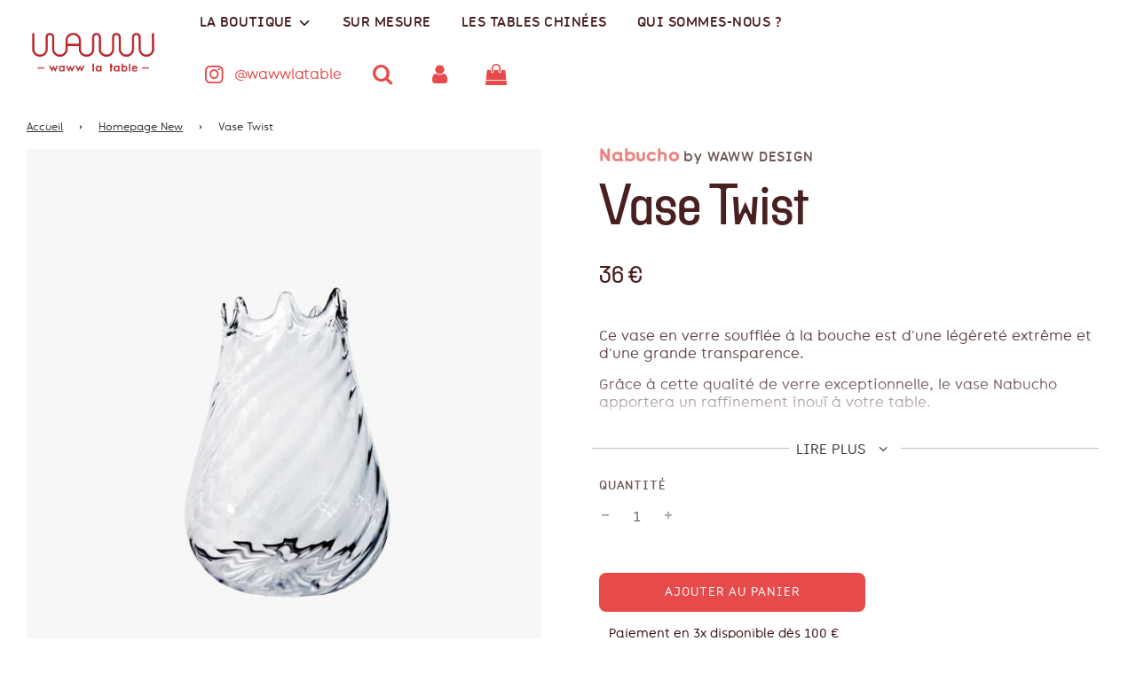

--- FILE ---
content_type: text/html; charset=utf-8
request_url: https://waww.fr/collections/homepage-new/products/vase-nabucho-twist
body_size: 58214
content:
<!doctype html>
<html class="no-js" lang="fr">
<head>
	<script id="pandectes-rules">   /* PANDECTES-GDPR: DO NOT MODIFY AUTO GENERATED CODE OF THIS SCRIPT */      window.PandectesSettings = {"store":{"plan":"premium","theme":"Flow Waww","primaryLocale":"fr","adminMode":false},"tsPublished":1699956977,"declaration":{"showPurpose":false,"showProvider":false,"showDateGenerated":false},"language":{"languageMode":"Multilingual","fallbackLanguage":"fr","languageDetection":"browser","languagesSupported":["en","de"]},"texts":{"managed":{"headerText":{"de":"Wir respektieren deine Privatsphäre","en":"We respect your privacy","fr":"Nous respectons votre vie privée"},"consentText":{"de":"Diese Website verwendet Cookies, um Ihnen das beste Erlebnis zu bieten.","en":"This website uses cookies to ensure you get the best experience.","fr":"Ce site utilise des cookies pour vous garantir la meilleure expérience."},"dismissButtonText":{"de":"Okay","en":"Ok","fr":"D'accord"},"linkText":{"de":"Mehr erfahren","en":"Learn more","fr":"En savoir plus"},"imprintText":{"de":"Impressum","en":"Imprint","fr":"Imprint"},"preferencesButtonText":{"de":"Einstellungen","en":"Preferences","fr":"Préférences"},"allowButtonText":{"de":"Annehmen","en":"Accept","fr":"J'accepte"},"denyButtonText":{"de":"Ablehnen","en":"Decline","fr":"Déclin"},"leaveSiteButtonText":{"de":"Diese Seite verlassen","en":"Leave this site","fr":"Quitter ce site"},"cookiePolicyText":{"de":"Cookie-Richtlinie","en":"Cookie policy","fr":"Politique de cookies"},"preferencesPopupTitleText":{"de":"Einwilligungseinstellungen verwalten","en":"Manage consent preferences","fr":"Gérer les préférences de consentement"},"preferencesPopupIntroText":{"de":"Wir verwenden Cookies, um die Funktionalität der Website zu optimieren, die Leistung zu analysieren und Ihnen ein personalisiertes Erlebnis zu bieten. Einige Cookies sind für den ordnungsgemäßen Betrieb der Website unerlässlich. Diese Cookies können nicht deaktiviert werden. In diesem Fenster können Sie Ihre Präferenzen für Cookies verwalten.","en":"We use cookies to optimize website functionality, analyze the performance, and provide personalized experience to you. Some cookies are essential to make the website operate and function correctly. Those cookies cannot be disabled. In this window you can manage your preference of cookies.","fr":"Nous utilisons des cookies pour optimiser les fonctionnalités du site Web, analyser les performances et vous offrir une expérience personnalisée. Certains cookies sont indispensables au bon fonctionnement du site. Ces cookies ne peuvent pas être désactivés. Dans cette fenêtre, vous pouvez gérer votre préférence de cookies."},"preferencesPopupCloseButtonText":{"de":"Schließen","en":"Close","fr":"Fermer"},"preferencesPopupAcceptAllButtonText":{"de":"Alles Akzeptieren","en":"Accept all","fr":"Accepter tout"},"preferencesPopupRejectAllButtonText":{"de":"Alles ablehnen","en":"Reject all","fr":"Tout rejeter"},"preferencesPopupSaveButtonText":{"de":"Auswahl speichern","en":"Save preferences","fr":"Enregistrer les préférences"},"accessSectionTitleText":{"de":"Datenübertragbarkeit","en":"Data portability","fr":"Portabilité des données"},"accessSectionParagraphText":{"de":"Sie haben das Recht, jederzeit auf Ihre Daten zuzugreifen.","en":"You have the right to request access to your data at any time.","fr":"Vous avez le droit d'accéder à vos données à tout moment."},"rectificationSectionTitleText":{"de":"Datenberichtigung","en":"Data Rectification","fr":"Rectification des données"},"rectificationSectionParagraphText":{"de":"Sie haben das Recht, die Aktualisierung Ihrer Daten zu verlangen, wann immer Sie dies für angemessen halten.","en":"You have the right to request your data to be updated whenever you think it is appropriate.","fr":"Vous avez le droit de demander la mise à jour de vos données chaque fois que vous le jugez approprié."},"erasureSectionTitleText":{"de":"Recht auf Vergessenwerden","en":"Right to be forgotten","fr":"Droit à l'oubli"},"erasureSectionParagraphText":{"de":"Sie haben das Recht, die Löschung aller Ihrer Daten zu verlangen. Danach können Sie nicht mehr auf Ihr Konto zugreifen.","en":"You have the right to ask all your data to be erased. After that, you will no longer be able to access your account.","fr":"Vous avez le droit de demander que toutes vos données soient effacées."},"declIntroText":{"de":"Wir verwenden Cookies, um die Funktionalität der Website zu optimieren, die Leistung zu analysieren und Ihnen ein personalisiertes Erlebnis zu bieten. Einige Cookies sind für den ordnungsgemäßen Betrieb der Website unerlässlich. Diese Cookies können nicht deaktiviert werden. In diesem Fenster können Sie Ihre Präferenzen für Cookies verwalten.","en":"We use cookies to optimize website functionality, analyze the performance, and provide personalized experience to you. Some cookies are essential to make the website operate and function correctly. Those cookies cannot be disabled. In this window you can manage your preference of cookies.","fr":"Nous utilisons des cookies pour optimiser les fonctionnalités du site Web, analyser les performances et vous offrir une expérience personnalisée. Certains cookies sont indispensables au bon fonctionnement et au bon fonctionnement du site Web. Ces cookies ne peuvent pas être désactivés. Dans cette fenêtre, vous pouvez gérer vos préférences en matière de cookies."}},"categories":{"strictlyNecessaryCookiesTitleText":{"de":"Unbedingt erforderlich","en":"Strictly necessary cookies","fr":"Cookies strictement nécessaires"},"functionalityCookiesTitleText":{"de":"Funktionale Cookies","en":"Functional cookies","fr":"Cookies fonctionnels"},"performanceCookiesTitleText":{"de":"Performance-Cookies","en":"Performance cookies","fr":"Cookies de performances"},"targetingCookiesTitleText":{"de":"Targeting-Cookies","en":"Targeting cookies","fr":"Cookies de ciblage"},"unclassifiedCookiesTitleText":{"de":"Unklassifizierte Cookies","en":"Unclassified cookies","fr":"Cookies non classés"},"strictlyNecessaryCookiesDescriptionText":{"de":"Diese Cookies sind unerlässlich, damit Sie sich auf der Website bewegen und ihre Funktionen nutzen können, z. B. den Zugriff auf sichere Bereiche der Website. Ohne diese Cookies kann die Website nicht richtig funktionieren.","en":"These cookies are essential to enable you to navigate our site and use its features, such as accessing secure areas of the website. The website cannot function properly without these cookies.","fr":"Ces cookies sont essentiels pour vous permettre de naviguer notre site et d'utiliser ses fonctionnalités, telles que l'accès aux zones sécurisées du site Web. Le site Web ne peut pas fonctionner correctement sans ces cookies."},"functionalityCookiesDescriptionText":{"de":"Diese Cookies ermöglichen es der Website, verbesserte Funktionalität und Personalisierung bereitzustellen. Sie können von uns oder von Drittanbietern gesetzt werden, deren Dienste wir auf unseren Seiten hinzugefügt haben. Wenn Sie diese Cookies nicht zulassen, funktionieren einige oder alle dieser Dienste möglicherweise nicht richtig.","en":"These cookies allow the site to provide enhanced functionality and personalization. They may be set by us or by third-party providers whose services we have added to our pages. If you do not allow these cookies, some of these services may not function properly.","fr":"Ces cookies permettent au site de fournir des fonctionnalités et une personnalisation améliorées. Ils peuvent être définis par nous ou par des fournisseurs tiers dont nous avons ajouté les services à nos pages. Si vous n'autorisez pas ces cookies, certains ou tous ces services peuvent ne pas fonctionner correctement."},"performanceCookiesDescriptionText":{"de":"Diese Cookies ermöglichen es uns, die Leistung unserer Website zu überwachen und zu verbessern. Sie ermöglichen es uns beispielsweise, Besuche zu zählen, Verkehrsquellen zu identifizieren und zu sehen, welche Teile der Website am beliebtesten sind.","en":"These cookies enable us to monitor and improve the performance of our website. For example, they allow us to count visits, identify traffic sources and see which parts of the site are most popular.","fr":"Ces cookies nous permettent de surveiller et d'améliorer les performances de notre site. Par exemple, ils nous permettent de compter les visites, d'identifier les sources de trafic et de voir quelles parties du site sont les plus populaires."},"targetingCookiesDescriptionText":{"de":"Diese Cookies können von unseren Werbepartnern über unsere Website gesetzt werden. Sie können von diesen Unternehmen verwendet werden, um ein Profil Ihrer Interessen zu erstellen und Ihnen relevante Werbung auf anderen Websites anzuzeigen. Sie speichern keine direkten personenbezogenen Daten, sondern basieren auf der eindeutigen Identifizierung Ihres Browsers und Ihres Internetgeräts. Wenn Sie diese Cookies nicht zulassen, erleben Sie weniger zielgerichtete Werbung.","en":"Select Translation\nThese cookies are set by our advertising partners and may be used to build a profile of your interests and show you relevant advertisements on other sites. They do not directly store personal information, but are based on the unique identification of your equipment. If you disable these cookies, the number of advertisements you will see will not decrease, but they will be less targeted.","fr":"Ces cookies sont installés par nos partenaires publicitaires et peuvent être utilisés pour établir un profil de vos intérêts et vous montrer des publicités pertinentes sur d'autres sites. Ils ne stockent pas directement d'informations personnelles, mais sont basés sur l'identification unique de votre équipement. Si vous désactivez ces cookies, le nombre de publicités que vous verrez ne diminue pas, mais elles seront moins ciblées."},"unclassifiedCookiesDescriptionText":{"de":"Unklassifizierte Cookies sind Cookies, die wir gerade zusammen mit den Anbietern einzelner Cookies klassifizieren.","en":"Unclassified cookies are cookies that we are in the process of classifying, together with the providers of individual cookies.","fr":"Les cookies non classés sont des cookies que nous sommes en train de classer avec les fournisseurs de cookies individuels."}},"auto":{"declName":{"de":"Name","en":"Name","fr":"Nom"},"declPath":{"de":"Weg","en":"Path","fr":"Chemin"},"declType":{"de":"Typ","en":"Type","fr":"Type"},"declDomain":{"de":"Domain","en":"Domain","fr":"Domaine"},"declPurpose":{"de":"Zweck","en":"Purpose","fr":"But"},"declProvider":{"de":"Anbieter","en":"Provider","fr":"Fournisseur"},"declRetention":{"de":"Zurückbehaltung","en":"Retention","fr":"Rétention"},"declFirstParty":{"de":"First-party","en":"First-party","fr":"First-party"},"declThirdParty":{"de":"Drittanbieter","en":"Third-party","fr":"Tierce personne"},"declSeconds":{"de":"Sekunden","en":"seconds","fr":"secondes"},"declMinutes":{"de":"Protokoll","en":"minutes","fr":"minutes"},"declHours":{"de":"Std.","en":"hours","fr":"heures"},"declDays":{"de":"Tage","en":"days","fr":"jours"},"declMonths":{"de":"Monate","en":"months","fr":"mois"},"declYears":{"de":"Jahre","en":"years","fr":"années"},"declSession":{"de":"Sitzung","en":"Session","fr":"Session"},"cookiesDetailsText":{"de":"Cookie-Details","en":"Cookies details","fr":"Détails des cookies"},"preferencesPopupAlwaysAllowedText":{"de":"Immer erlaubt","en":"Always allowed","fr":"Toujours permis"},"submitButton":{"de":"einreichen","en":"Submit","fr":"Soumettre"},"submittingButton":{"de":"Senden...","en":"Submitting...","fr":"Soumission..."},"cancelButton":{"de":"Abbrechen","en":"Cancel","fr":"Annuler"},"guestsSupportInfoText":{"de":"Bitte loggen Sie sich mit Ihrem Kundenkonto ein, um fortzufahren.","en":"Please login with your customer account to further proceed.","fr":"Veuillez vous connecter avec votre compte client pour continuer."},"guestsSupportEmailPlaceholder":{"de":"E-Mail-Addresse","en":"E-mail address","fr":"Adresse e-mail"},"guestsSupportEmailValidationError":{"de":"Email ist ungültig","en":"Email is not valid","fr":"L'email n'est pas valide"},"guestsSupportEmailSuccessTitle":{"de":"Vielen Dank für die Anfrage","en":"Thank you for your request","fr":"Merci pour votre requête"},"guestsSupportEmailFailureTitle":{"de":"Ein Problem ist aufgetreten","en":"A problem occurred","fr":"Un problème est survenu"},"guestsSupportEmailSuccessMessage":{"de":"Wenn Sie als Kunde dieses Shops registriert sind, erhalten Sie in Kürze eine E-Mail mit Anweisungen zum weiteren Vorgehen.","en":"If you are registered as a customer of this store, you will soon receive an email with instructions on how to proceed.","fr":"Si vous êtes inscrit en tant que client de ce magasin, vous recevrez bientôt un e-mail avec des instructions sur la marche à suivre."},"guestsSupportEmailFailureMessage":{"de":"Ihre Anfrage wurde nicht übermittelt. Bitte versuchen Sie es erneut und wenn das Problem weiterhin besteht, wenden Sie sich an den Shop-Inhaber, um Hilfe zu erhalten.","en":"Your request was not submitted. Please try again and if problem persists, contact store owner for assistance.","fr":"Votre demande n'a pas été soumise. Veuillez réessayer et si le problème persiste, contactez le propriétaire du magasin pour obtenir de l'aide."},"confirmationSuccessTitle":{"de":"Ihre Anfrage wurde bestätigt","en":"Your request is verified","fr":"Votre demande est vérifiée"},"confirmationFailureTitle":{"de":"Ein Problem ist aufgetreten","en":"A problem occurred","fr":"Un problème est survenu"},"confirmationSuccessMessage":{"de":"Wir werden uns in Kürze zu Ihrem Anliegen bei Ihnen melden.","en":"We will soon get back to you as to your request.","fr":"Nous reviendrons rapidement vers vous quant à votre demande."},"confirmationFailureMessage":{"de":"Ihre Anfrage wurde nicht bestätigt. Bitte versuchen Sie es erneut und wenn das Problem weiterhin besteht, wenden Sie sich an den Ladenbesitzer, um Hilfe zu erhalten","en":"Your request was not verified. Please try again and if problem persists, contact store owner for assistance","fr":"Votre demande n'a pas été vérifiée. Veuillez réessayer et si le problème persiste, contactez le propriétaire du magasin pour obtenir de l'aide"},"consentSectionTitleText":{"de":"Ihre Cookie-Einwilligung","en":"Your cookie consent","fr":"Votre consentement aux cookies"},"consentSectionNoConsentText":{"de":"Sie haben der Cookie-Richtlinie dieser Website nicht zugestimmt.","en":"You have not consented to the cookies policy of this website.","fr":"Vous n'avez pas consenti à la politique de cookies de ce site Web."},"consentSectionConsentedText":{"de":"Sie haben der Cookie-Richtlinie dieser Website zugestimmt am","en":"You consented to the cookies policy of this website on","fr":"Vous avez consenti à la politique de cookies de ce site Web sur"},"consentStatus":{"de":"Einwilligungspräferenz","en":"Consent preference","fr":"Préférence de consentement"},"consentDate":{"de":"Zustimmungsdatum","en":"Consent date","fr":"Date de consentement"},"consentId":{"de":"Einwilligungs-ID","en":"Consent ID","fr":"ID de consentement"},"consentSectionChangeConsentActionText":{"de":"Einwilligungspräferenz ändern","en":"Change consent preference","fr":"Modifier la préférence de consentement"},"accessSectionGDPRRequestsActionText":{"de":"Anfragen betroffener Personen","en":"Data subject requests","fr":"Demandes des personnes concernées"},"accessSectionAccountInfoActionText":{"de":"persönliche Daten","en":"Personal data","fr":"Données personnelles"},"accessSectionOrdersRecordsActionText":{"de":"Aufträge","en":"Orders","fr":"Ordres"},"accessSectionDownloadReportActionText":{"de":"Alles herunterladen","en":"Request export","fr":"Tout télécharger"},"rectificationCommentPlaceholder":{"de":"Beschreiben Sie, was Sie aktualisieren möchten","en":"Describe what you want to be updated","fr":"Décrivez ce que vous souhaitez mettre à jour"},"rectificationCommentValidationError":{"de":"Kommentar ist erforderlich","en":"Comment is required","fr":"Un commentaire est requis"},"rectificationSectionEditAccountActionText":{"de":"Fordern Sie ein Update an","en":"Request an update","fr":"Demander une mise à jour"},"erasureSectionRequestDeletionActionText":{"de":"Löschung personenbezogener Daten anfordern","en":"Request personal data deletion","fr":"Demander la suppression des données personnelles"}}},"library":{"previewMode":false,"fadeInTimeout":5000,"defaultBlocked":7,"showLink":true,"showImprintLink":false,"enabled":true,"cookie":{"name":"_pandectes_gdpr","expiryDays":365,"secure":true,"domain":""},"dismissOnScroll":false,"dismissOnWindowClick":false,"dismissOnTimeout":false,"palette":{"popup":{"background":"#EDEFF5","backgroundForCalculations":{"a":1,"b":245,"g":239,"r":237},"text":"#000000"},"button":{"background":"#4B81E8","backgroundForCalculations":{"a":1,"b":232,"g":129,"r":75},"text":"#FFFFFF","textForCalculation":{"a":1,"b":255,"g":255,"r":255},"border":"transparent"}},"content":{"href":"https://waww.fr/policies/privacy-policy","imprintHref":"/","close":"&#10005;","target":"_blank","logo":""},"window":"<div role=\"dialog\" aria-live=\"polite\" aria-label=\"cookieconsent\" aria-describedby=\"cookieconsent:desc\" id=\"pandectes-banner\" class=\"cc-window-wrapper cc-bottom-left-wrapper\"><div class=\"pd-cookie-banner-window cc-window {{classes}}\"><!--googleoff: all-->{{children}}<!--googleon: all--></div></div>","compliance":{"custom":"<div class=\"cc-compliance cc-highlight\">{{preferences}}{{allow}}</div>"},"type":"custom","layouts":{"basic":"{{header}}{{messagelink}}{{compliance}}"},"position":"bottom-left","theme":"block","revokable":false,"animateRevokable":false,"revokableReset":false,"revokableLogoUrl":"https://cdn.shopify.com/s/files/1/0496/6665/4362/t/19/assets/pandectes-reopen-logo.png?v=1696867965","revokablePlacement":"bottom-left","revokableMarginHorizontal":15,"revokableMarginVertical":15,"static":false,"autoAttach":true,"hasTransition":true,"blacklistPage":[""]},"geolocation":{"brOnly":false,"caOnly":false,"chOnly":false,"euOnly":false,"jpOnly":false,"thOnly":false,"canadaOnly":false,"globalVisibility":true},"dsr":{"guestsSupport":true,"accessSectionDownloadReportAuto":true},"banner":{"resetTs":1653903180,"extraCss":"        .cc-banner-logo {max-width: 24em!important;}    @media(min-width: 768px) {.cc-window.cc-floating{max-width: 24em!important;width: 24em!important;}}    .cc-message, .cc-header, .cc-logo {text-align: left}    .cc-window-wrapper{z-index: 2147483647;}    .cc-window{z-index: 2147483647;font-family: inherit;}    .cc-header{font-family: inherit;}    .pd-cp-ui{font-family: inherit; background-color: #EDEFF5;color:#000000;}    button.pd-cp-btn, a.pd-cp-btn{background-color:#4B81E8;color:#FFFFFF!important;}    input + .pd-cp-preferences-slider{background-color: rgba(0, 0, 0, 0.3)}    .pd-cp-scrolling-section::-webkit-scrollbar{background-color: rgba(0, 0, 0, 0.3)}    input:checked + .pd-cp-preferences-slider{background-color: rgba(0, 0, 0, 1)}    .pd-cp-scrolling-section::-webkit-scrollbar-thumb {background-color: rgba(0, 0, 0, 1)}    .pd-cp-ui-close{color:#000000;}    .pd-cp-preferences-slider:before{background-color: #EDEFF5}    .pd-cp-title:before {border-color: #000000!important}    .pd-cp-preferences-slider{background-color:#000000}    .pd-cp-toggle{color:#000000!important}    @media(max-width:699px) {.pd-cp-ui-close-top svg {fill: #000000}}    .pd-cp-toggle:hover,.pd-cp-toggle:visited,.pd-cp-toggle:active{color:#000000!important}    .pd-cookie-banner-window {box-shadow: 0 0 18px rgb(0 0 0 / 20%);}  ","customJavascript":null,"showPoweredBy":false,"hybridStrict":false,"cookiesBlockedByDefault":"7","isActive":true,"implicitSavePreferences":true,"cookieIcon":false,"blockBots":false,"showCookiesDetails":true,"hasTransition":true,"blockingPage":false,"showOnlyLandingPage":false,"leaveSiteUrl":"https://www.google.com","linkRespectStoreLang":true},"cookies":{"0":[{"name":"secure_customer_sig","domain":"waww.fr","path":"/","provider":"Shopify","firstParty":true,"retention":"1 year(s)","expires":1,"unit":"declYears","purpose":{"de":"Wird im Zusammenhang mit dem Kundenlogin verwendet.","en":"Used in connection with customer login.","fr":"Utilisé en relation avec la connexion client."}},{"name":"_secure_session_id","domain":"waww.fr","path":"/","provider":"Shopify","firstParty":true,"retention":"1 year(s)","expires":1,"unit":"declYears","purpose":{"de":"Wird in Verbindung mit der Navigation durch eine Storefront verwendet.","en":"Used in connection with navigation through a storefront.","fr":"Utilisé en relation avec la navigation dans une vitrine."}}],"1":[{"name":"_shopify_sa_t","domain":".waww.fr","path":"/","provider":"Shopify","firstParty":true,"retention":"1 year(s)","expires":1,"unit":"declYears","purpose":{"de":"Shopify-Analysen in Bezug auf Marketing und Empfehlungen.","en":"Shopify analytics relating to marketing & referrals.","fr":"Analyses Shopify relatives au marketing et aux références."}},{"name":"_orig_referrer","domain":".waww.fr","path":"/","provider":"Shopify","firstParty":true,"retention":"1 year(s)","expires":1,"unit":"declYears","purpose":{"de":"Verfolgt Zielseiten.","en":"Tracks landing pages.","fr":"Suit les pages de destination."}},{"name":"_shopify_y","domain":".waww.fr","path":"/","provider":"Shopify","firstParty":true,"retention":"1 year(s)","expires":1,"unit":"declYears","purpose":{"de":"Shopify-Analysen.","en":"Shopify analytics.","fr":"Analyses Shopify."}},{"name":"soundest-views","domain":".waww.fr","path":"/","provider":"Omnisend","firstParty":true,"retention":"Session","expires":1,"unit":"declSession","purpose":{"de":"Wird verwendet, um die Anzahl der Seitenaufrufe in einer Sitzung zu zählen.","en":"Used to count number of pageview in a session.","fr":""}},{"name":"_shopify_sa_p","domain":".waww.fr","path":"/","provider":"Shopify","firstParty":true,"retention":"1 year(s)","expires":1,"unit":"declYears","purpose":{"de":"Shopify-Analysen in Bezug auf Marketing und Empfehlungen.","en":"Shopify analytics relating to marketing & referrals.","fr":"Analyses Shopify relatives au marketing et aux références."}},{"name":"localization","domain":"waww.fr","path":"/","provider":"Unknown","firstParty":true,"retention":"1 year(s)","expires":1,"unit":"declYears","purpose":{"de":"Lokalisierung von Shopify-Shops","en":"Shopify store localization","fr":"Maintain selected language"}},{"name":"_landing_page","domain":".waww.fr","path":"/","provider":"Shopify","firstParty":true,"retention":"1 year(s)","expires":1,"unit":"declYears","purpose":{"de":"Verfolgt Zielseiten.","en":"Tracks landing pages.","fr":"Suit les pages de destination."}},{"name":"_shopify_s","domain":".waww.fr","path":"/","provider":"Shopify","firstParty":true,"retention":"1 year(s)","expires":1,"unit":"declYears","purpose":{"de":"Shopify-Analysen.","en":"Shopify analytics.","fr":"Analyses Shopify."}},{"name":"_y","domain":".waww.fr","path":"/","provider":"Shopify","firstParty":true,"retention":"1 year(s)","expires":1,"unit":"declYears","purpose":{"de":"Shopify-Analysen.","en":"Shopify analytics.","fr":"Analyses Shopify."}},{"name":"_s","domain":".waww.fr","path":"/","provider":"Shopify","firstParty":true,"retention":"1 year(s)","expires":1,"unit":"declYears","purpose":{"de":"Shopify-Analysen.","en":"Shopify analytics.","fr":"Analyses Shopify."}}],"2":[{"name":"_gid","domain":".waww.fr","path":"/","provider":"Google","firstParty":true,"retention":"1 year(s)","expires":1,"unit":"declYears","purpose":{"de":"Cookie wird von Google Analytics platziert, um Seitenaufrufe zu zählen und zu verfolgen.","en":"Cookie is placed by Google Analytics to count and track pageviews.","fr":"Le cookie est placé par Google Analytics pour compter et suivre les pages vues."}},{"name":"_gat","domain":".waww.fr","path":"/","provider":"Google","firstParty":true,"retention":"1 year(s)","expires":1,"unit":"declYears","purpose":{"de":"Cookie wird von Google Analytics platziert, um Anfragen von Bots zu filtern.","en":"Cookie is placed by Google Analytics to filter requests from bots.","fr":"Le cookie est placé par Google Analytics pour filtrer les requêtes des bots."}},{"name":"_ga","domain":".waww.fr","path":"/","provider":"Google","firstParty":true,"retention":"1 year(s)","expires":1,"unit":"declYears","purpose":{"de":"Cookie wird von Google Analytics mit unbekannter Funktionalität gesetzt","en":"Cookie is set by Google Analytics with unknown functionality","fr":"Le cookie est défini par Google Analytics avec une fonctionnalité inconnue"}}],"4":[{"name":"omnisendSessionID","domain":".waww.fr","path":"/","provider":"Omnisend","firstParty":true,"retention":"1 year(s)","expires":1,"unit":"declYears","purpose":{"de":"Wird verwendet, um eine Sitzung eines anonymen Kontakts oder eines Kontakts zu identifizieren.","en":"Used to identify a session of an anonymous contact or a contact.","fr":""}},{"name":"omnisendAnonymousID","domain":".waww.fr","path":"/","provider":"Omnisend","firstParty":true,"retention":"1 year(s)","expires":1,"unit":"declYears","purpose":{"de":"Dieses Cookie wird verwendet, um eine Sitzung eines anonymen Kontakts oder eines Kontakts zu identifizieren.","en":"This cookie is used to identify a session of an anonymous contact or a contact.","fr":"Ce cookie est utilisé pour identifier une session d'un contact anonyme ou d'un contact."}},{"name":"_fbp","domain":".waww.fr","path":"/","provider":"Facebook","firstParty":true,"retention":"1 year(s)","expires":1,"unit":"declYears","purpose":{"de":"Cookie wird von Facebook platziert, um Besuche auf Websites zu verfolgen.","en":"Cookie is placed by Facebook to track visits across websites.","fr":"Le cookie est placé par Facebook pour suivre les visites sur les sites Web."}},{"name":"soundestID","domain":".waww.fr","path":"/","provider":"Omnisend","firstParty":true,"retention":"Session","expires":1,"unit":"declSession","purpose":{"de":"Wird verwendet, um einen anonymen Kontakt zu identifizieren.","en":"Used to identify an anonymous contact.","fr":""}}],"8":[]},"blocker":{"isActive":false,"googleConsentMode":{"id":"","analyticsId":"","isActive":true,"adStorageCategory":4,"analyticsStorageCategory":2,"personalizationStorageCategory":1,"functionalityStorageCategory":1,"customEvent":true,"securityStorageCategory":0,"redactData":true,"urlPassthrough":false},"facebookPixel":{"id":"","isActive":false,"ldu":false},"rakuten":{"isActive":false,"cmp":false,"ccpa":false},"gpcIsActive":false,"defaultBlocked":7,"patterns":{"whiteList":[],"blackList":{"1":[],"2":[],"4":[],"8":[]},"iframesWhiteList":[],"iframesBlackList":{"1":[],"2":[],"4":[],"8":[]},"beaconsWhiteList":[],"beaconsBlackList":{"1":[],"2":[],"4":[],"8":[]}}}}      !function(){"use strict";window.PandectesRules=window.PandectesRules||{},window.PandectesRules.manualBlacklist={1:[],2:[],4:[]},window.PandectesRules.blacklistedIFrames={1:[],2:[],4:[]},window.PandectesRules.blacklistedCss={1:[],2:[],4:[]},window.PandectesRules.blacklistedBeacons={1:[],2:[],4:[]};var e="javascript/blocked",t="_pandectes_gdpr";function n(e){return new RegExp(e.replace(/[/\\.+?$()]/g,"\\$&").replace("*","(.*)"))}var r=function(e){try{return JSON.parse(e)}catch(e){return!1}},a=function(e){var t=arguments.length>1&&void 0!==arguments[1]?arguments[1]:"log",n=new URLSearchParams(window.location.search);n.get("log")&&console[t]("PandectesRules: ".concat(e))};function i(e,t){var n=Object.keys(e);if(Object.getOwnPropertySymbols){var r=Object.getOwnPropertySymbols(e);t&&(r=r.filter((function(t){return Object.getOwnPropertyDescriptor(e,t).enumerable}))),n.push.apply(n,r)}return n}function s(e){for(var t=1;t<arguments.length;t++){var n=null!=arguments[t]?arguments[t]:{};t%2?i(Object(n),!0).forEach((function(t){o(e,t,n[t])})):Object.getOwnPropertyDescriptors?Object.defineProperties(e,Object.getOwnPropertyDescriptors(n)):i(Object(n)).forEach((function(t){Object.defineProperty(e,t,Object.getOwnPropertyDescriptor(n,t))}))}return e}function o(e,t,n){return t in e?Object.defineProperty(e,t,{value:n,enumerable:!0,configurable:!0,writable:!0}):e[t]=n,e}function c(e,t){return function(e){if(Array.isArray(e))return e}(e)||function(e,t){var n=null==e?null:"undefined"!=typeof Symbol&&e[Symbol.iterator]||e["@@iterator"];if(null==n)return;var r,a,i=[],s=!0,o=!1;try{for(n=n.call(e);!(s=(r=n.next()).done)&&(i.push(r.value),!t||i.length!==t);s=!0);}catch(e){o=!0,a=e}finally{try{s||null==n.return||n.return()}finally{if(o)throw a}}return i}(e,t)||u(e,t)||function(){throw new TypeError("Invalid attempt to destructure non-iterable instance.\nIn order to be iterable, non-array objects must have a [Symbol.iterator]() method.")}()}function l(e){return function(e){if(Array.isArray(e))return d(e)}(e)||function(e){if("undefined"!=typeof Symbol&&null!=e[Symbol.iterator]||null!=e["@@iterator"])return Array.from(e)}(e)||u(e)||function(){throw new TypeError("Invalid attempt to spread non-iterable instance.\nIn order to be iterable, non-array objects must have a [Symbol.iterator]() method.")}()}function u(e,t){if(e){if("string"==typeof e)return d(e,t);var n=Object.prototype.toString.call(e).slice(8,-1);return"Object"===n&&e.constructor&&(n=e.constructor.name),"Map"===n||"Set"===n?Array.from(e):"Arguments"===n||/^(?:Ui|I)nt(?:8|16|32)(?:Clamped)?Array$/.test(n)?d(e,t):void 0}}function d(e,t){(null==t||t>e.length)&&(t=e.length);for(var n=0,r=new Array(t);n<t;n++)r[n]=e[n];return r}var f=!(void 0===window.dataLayer||!Array.isArray(window.dataLayer)||!window.dataLayer.some((function(e){return"pandectes_full_scan"===e.event})));a("userAgent -> ".concat(window.navigator.userAgent.substring(0,50)));var p=function(){var e,n=arguments.length>0&&void 0!==arguments[0]?arguments[0]:t,a="; "+document.cookie,i=a.split("; "+n+"=");if(i.length<2)e={};else{var s=i.pop(),o=s.split(";");e=window.atob(o.shift())}var c=r(e);return!1!==c?c:e}(),g=window.PandectesSettings,y=g.banner.isActive,h=g.blocker.defaultBlocked,m=p&&null!==p.preferences&&void 0!==p.preferences?p.preferences:null,w=f?0:y?null===m?h:m:0,v={1:0==(1&w),2:0==(2&w),4:0==(4&w)},b=window.PandectesSettings.blocker.patterns,k=b.blackList,L=b.whiteList,S=b.iframesBlackList,P=b.iframesWhiteList,A=b.beaconsBlackList,C=b.beaconsWhiteList,_={blackList:[],whiteList:[],iframesBlackList:{1:[],2:[],4:[],8:[]},iframesWhiteList:[],beaconsBlackList:{1:[],2:[],4:[],8:[]},beaconsWhiteList:[]};[1,2,4].map((function(e){var t;v[e]||((t=_.blackList).push.apply(t,l(k[e].length?k[e].map(n):[])),_.iframesBlackList[e]=S[e].length?S[e].map(n):[],_.beaconsBlackList[e]=A[e].length?A[e].map(n):[])})),_.whiteList=L.length?L.map(n):[],_.iframesWhiteList=P.length?P.map(n):[],_.beaconsWhiteList=C.length?C.map(n):[];var B={scripts:[],iframes:{1:[],2:[],4:[]},beacons:{1:[],2:[],4:[]},css:{1:[],2:[],4:[]}},O=function(t,n){return t&&(!n||n!==e)&&(!_.blackList||_.blackList.some((function(e){return e.test(t)})))&&(!_.whiteList||_.whiteList.every((function(e){return!e.test(t)})))},E=function(e){var t=e.getAttribute("src");return _.blackList&&_.blackList.every((function(e){return!e.test(t)}))||_.whiteList&&_.whiteList.some((function(e){return e.test(t)}))},I=function(e,t){var n=_.iframesBlackList[t],r=_.iframesWhiteList;return e&&(!n||n.some((function(t){return t.test(e)})))&&(!r||r.every((function(t){return!t.test(e)})))},j=function(e,t){var n=_.beaconsBlackList[t],r=_.beaconsWhiteList;return e&&(!n||n.some((function(t){return t.test(e)})))&&(!r||r.every((function(t){return!t.test(e)})))},R=new MutationObserver((function(e){for(var t=0;t<e.length;t++)for(var n=e[t].addedNodes,r=0;r<n.length;r++){var a=n[r],i=a.dataset&&a.dataset.cookiecategory;if(1===a.nodeType&&"LINK"===a.tagName){var s=a.dataset&&a.dataset.href;if(s&&i)switch(i){case"functionality":case"C0001":B.css[1].push(s);break;case"performance":case"C0002":B.css[2].push(s);break;case"targeting":case"C0003":B.css[4].push(s)}}}})),T=new MutationObserver((function(t){for(var n=0;n<t.length;n++)for(var r=t[n].addedNodes,a=function(t){var n=r[t],a=n.src||n.dataset&&n.dataset.src,i=n.dataset&&n.dataset.cookiecategory;if(1===n.nodeType&&"IFRAME"===n.tagName){if(a){var s=!1;I(a,1)||"functionality"===i||"C0001"===i?(s=!0,B.iframes[1].push(a)):I(a,2)||"performance"===i||"C0002"===i?(s=!0,B.iframes[2].push(a)):(I(a,4)||"targeting"===i||"C0003"===i)&&(s=!0,B.iframes[4].push(a)),s&&(n.removeAttribute("src"),n.setAttribute("data-src",a))}}else if(1===n.nodeType&&"IMG"===n.tagName){if(a){var o=!1;j(a,1)?(o=!0,B.beacons[1].push(a)):j(a,2)?(o=!0,B.beacons[2].push(a)):j(a,4)&&(o=!0,B.beacons[4].push(a)),o&&(n.removeAttribute("src"),n.setAttribute("data-src",a))}}else if(1===n.nodeType&&"LINK"===n.tagName){var c=n.dataset&&n.dataset.href;if(c&&i)switch(i){case"functionality":case"C0001":B.css[1].push(c);break;case"performance":case"C0002":B.css[2].push(c);break;case"targeting":case"C0003":B.css[4].push(c)}}else if(1===n.nodeType&&"SCRIPT"===n.tagName){var l=n.type,u=!1;if(O(a,l))u=!0;else if(a&&i)switch(i){case"functionality":case"C0001":u=!0,window.PandectesRules.manualBlacklist[1].push(a);break;case"performance":case"C0002":u=!0,window.PandectesRules.manualBlacklist[2].push(a);break;case"targeting":case"C0003":u=!0,window.PandectesRules.manualBlacklist[4].push(a)}if(u){B.scripts.push([n,l]),n.type=e;n.addEventListener("beforescriptexecute",(function t(r){n.getAttribute("type")===e&&r.preventDefault(),n.removeEventListener("beforescriptexecute",t)})),n.parentElement&&n.parentElement.removeChild(n)}}},i=0;i<r.length;i++)a(i)})),x=document.createElement,N={src:Object.getOwnPropertyDescriptor(HTMLScriptElement.prototype,"src"),type:Object.getOwnPropertyDescriptor(HTMLScriptElement.prototype,"type")};window.PandectesRules.unblockCss=function(e){var t=B.css[e]||[];t.length&&a("Unblocking CSS for ".concat(e)),t.forEach((function(e){var t=document.querySelector('link[data-href^="'.concat(e,'"]'));t.removeAttribute("data-href"),t.href=e})),B.css[e]=[]},window.PandectesRules.unblockIFrames=function(e){var t=B.iframes[e]||[];t.length&&a("Unblocking IFrames for ".concat(e)),_.iframesBlackList[e]=[],t.forEach((function(e){var t=document.querySelector('iframe[data-src^="'.concat(e,'"]'));t.removeAttribute("data-src"),t.src=e})),B.iframes[e]=[]},window.PandectesRules.unblockBeacons=function(e){var t=B.beacons[e]||[];t.length&&a("Unblocking Beacons for ".concat(e)),_.beaconsBlackList[e]=[],t.forEach((function(e){var t=document.querySelector('img[data-src^="'.concat(e,'"]'));t.removeAttribute("data-src"),t.src=e})),B.beacons[e]=[]},window.PandectesRules.unblockInlineScripts=function(e){var t=1===e?"functionality":2===e?"performance":"targeting";document.querySelectorAll('script[type="javascript/blocked"][data-cookiecategory="'.concat(t,'"]')).forEach((function(e){var t=e.textContent;e.parentNode.removeChild(e);var n=document.createElement("script");n.type="text/javascript",n.textContent=t,document.body.appendChild(n)}))},window.PandectesRules.unblock=function(t){t.length<1?(_.blackList=[],_.whiteList=[],_.iframesBlackList=[],_.iframesWhiteList=[]):(_.blackList&&(_.blackList=_.blackList.filter((function(e){return t.every((function(t){return"string"==typeof t?!e.test(t):t instanceof RegExp?e.toString()!==t.toString():void 0}))}))),_.whiteList&&(_.whiteList=[].concat(l(_.whiteList),l(t.map((function(e){if("string"==typeof e){var t=".*"+n(e)+".*";if(_.whiteList.every((function(e){return e.toString()!==t.toString()})))return new RegExp(t)}else if(e instanceof RegExp&&_.whiteList.every((function(t){return t.toString()!==e.toString()})))return e;return null})).filter(Boolean)))));for(var r=document.querySelectorAll('script[type="'.concat(e,'"]')),i=0;i<r.length;i++){var s=r[i];E(s)&&(B.scripts.push([s,"application/javascript"]),s.parentElement.removeChild(s))}var o=0;l(B.scripts).forEach((function(e,t){var n=c(e,2),r=n[0],a=n[1];if(E(r)){for(var i=document.createElement("script"),s=0;s<r.attributes.length;s++){var l=r.attributes[s];"src"!==l.name&&"type"!==l.name&&i.setAttribute(l.name,r.attributes[s].value)}i.setAttribute("src",r.src),i.setAttribute("type",a||"application/javascript"),document.head.appendChild(i),B.scripts.splice(t-o,1),o++}})),0==_.blackList.length&&0===_.iframesBlackList[1].length&&0===_.iframesBlackList[2].length&&0===_.iframesBlackList[4].length&&0===_.beaconsBlackList[1].length&&0===_.beaconsBlackList[2].length&&0===_.beaconsBlackList[4].length&&(a("Disconnecting observers"),T.disconnect(),R.disconnect())};var M,D,W=window.PandectesSettings.store.adminMode,F=window.PandectesSettings.blocker;M=function(){!function(){var e=window.Shopify.trackingConsent;try{var t=W&&!window.Shopify.AdminBarInjector,n={preferences:0==(1&w)||f||t,analytics:0==(2&w)||f||t,marketing:0==(4&w)||f||t};e.firstPartyMarketingAllowed()===n.marketing&&e.analyticsProcessingAllowed()===n.analytics&&e.preferencesProcessingAllowed()===n.preferences||e.setTrackingConsent(n,(function(e){e&&e.error?a("Shopify.customerPrivacy API - failed to setTrackingConsent"):a("Shopify.customerPrivacy API - setTrackingConsent(".concat(JSON.stringify(n),")"))}))}catch(e){a("Shopify.customerPrivacy API - exception")}}(),function(){var e=window.Shopify.trackingConsent,t=e.currentVisitorConsent();if(F.gpcIsActive&&"CCPA"===e.getRegulation()&&"no"===t.gpc&&"yes"!==t.sale_of_data){var n={sale_of_data:!1};e.setTrackingConsent(n,(function(e){e&&e.error?a("Shopify.customerPrivacy API - failed to setTrackingConsent({".concat(JSON.stringify(n),")")):a("Shopify.customerPrivacy API - setTrackingConsent(".concat(JSON.stringify(n),")"))}))}}()},D=null,window.Shopify&&window.Shopify.loadFeatures&&window.Shopify.trackingConsent?M():D=setInterval((function(){window.Shopify&&window.Shopify.loadFeatures&&(clearInterval(D),window.Shopify.loadFeatures([{name:"consent-tracking-api",version:"0.1"}],(function(e){e?a("Shopify.customerPrivacy API - failed to load"):(a("Shopify.customerPrivacy API - loaded"),M())})))}),10);var z=window.PandectesSettings,U=z.banner.isActive,q=z.blocker.googleConsentMode,J=q.isActive,H=q.customEvent,$=q.redactData,G=q.urlPassthrough,K=q.adStorageCategory,V=q.analyticsStorageCategory,Y=q.functionalityStorageCategory,Q=q.personalizationStorageCategory,X=q.securityStorageCategory;function Z(){window.dataLayer.push(arguments)}window.dataLayer=window.dataLayer||[];var ee,te,ne={hasInitialized:!1,ads_data_redaction:!1,url_passthrough:!1,storage:{ad_storage:"granted",analytics_storage:"granted",functionality_storage:"granted",personalization_storage:"granted",security_storage:"granted",wait_for_update:500}};if(U&&J){var re=0==(w&K)?"granted":"denied",ae=0==(w&V)?"granted":"denied",ie=0==(w&Y)?"granted":"denied",se=0==(w&Q)?"granted":"denied",oe=0==(w&X)?"granted":"denied";ne.hasInitialized=!0,ne.ads_data_redaction="denied"===re&&$,ne.url_passthrough=G,ne.storage.ad_storage=re,ne.storage.analytics_storage=ae,ne.storage.functionality_storage=ie,ne.storage.personalization_storage=se,ne.storage.security_storage=oe,ne.ads_data_redaction&&Z("set","ads_data_redaction",ne.ads_data_redaction),ne.url_passthrough&&Z("set","url_passthrough",ne.url_passthrough),Z("consent","default",ne.storage),H&&(te=7===(ee=w)?"deny":0===ee?"allow":"mixed",window.dataLayer.push({event:"Pandectes_Consent_Update",pandectes_status:te,pandectes_categories:{C0000:"allow",C0001:v[1]?"allow":"deny",C0002:v[2]?"allow":"deny",C0003:v[4]?"allow":"deny"}})),a("Google consent mode initialized")}window.PandectesRules.gcm=ne;var ce=window.PandectesSettings,le=ce.banner.isActive,ue=ce.blocker.isActive;a("Blocker -> "+(ue?"Active":"Inactive")),a("Banner -> "+(le?"Active":"Inactive")),a("ActualPrefs -> "+w);var de=null===m&&/\/checkouts\//.test(window.location.pathname);0!==w&&!1===f&&ue&&!de?(a("Blocker will execute"),document.createElement=function(){for(var t=arguments.length,n=new Array(t),r=0;r<t;r++)n[r]=arguments[r];if("script"!==n[0].toLowerCase())return x.bind?x.bind(document).apply(void 0,n):x;var a=x.bind(document).apply(void 0,n);try{Object.defineProperties(a,{src:s(s({},N.src),{},{set:function(t){O(t,a.type)&&N.type.set.call(this,e),N.src.set.call(this,t)}}),type:s(s({},N.type),{},{get:function(){var t=N.type.get.call(this);return t===e||O(this.src,t)?null:t},set:function(t){var n=O(a.src,a.type)?e:t;N.type.set.call(this,n)}})}),a.setAttribute=function(t,n){if("type"===t){var r=O(a.src,a.type)?e:n;N.type.set.call(a,r)}else"src"===t?(O(n,a.type)&&N.type.set.call(a,e),N.src.set.call(a,n)):HTMLScriptElement.prototype.setAttribute.call(a,t,n)}}catch(e){console.warn("Yett: unable to prevent script execution for script src ",a.src,".\n",'A likely cause would be because you are using a third-party browser extension that monkey patches the "document.createElement" function.')}return a},T.observe(document.documentElement,{childList:!0,subtree:!0}),R.observe(document.documentElement,{childList:!0,subtree:!0})):a("Blocker will not execute")}();
</script>
  <meta name="p:domain_verify" content="59dd28eae9422f557245ecb6c07823f4"/>
	
  <!-- Basic page needs ================================================== -->
  <meta charset="utf-8"><meta http-equiv="X-UA-Compatible" content="IE=edge">

  <link rel="preconnect" href="https://cdn.shopify.com" crossorigin><link rel="preload" href="//waww.fr/cdn/shop/t/19/assets/theme.min.css?v=141228639033207431581672769688" as="style" />
  <link rel="preload" href="//waww.fr/cdn/shop/t/19/assets/font-awesome.min.css?v=67234577834381952701672769688" as="style" onload="this.onload=null;this.rel='stylesheet'"/>
  <link rel="preload" href="//waww.fr/cdn/shop/t/19/assets/swiper.min.css?v=88091268259482038431672769688" as="style" onload="this.onload=null;this.rel='stylesheet'"/>
  <link rel="preload" href="//waww.fr/cdn/shop/t/19/assets/custom.css?v=155634476191548146661697540536" as="style" onload="this.onload=null;this.rel='stylesheet'"/>
  <link rel="preload" href="//waww.fr/cdn/shop/t/19/assets/waww-fonts.css?v=39284899698031616091695931774" as="style" onload="this.onload=null;this.rel='stylesheet'"/>
  
  
  	<link rel="preload" href="//waww.fr/cdn/shop/t/19/assets/animate.min.css?v=68297775102622399721672769688" as="style" onload="this.onload=null;this.rel='stylesheet'"/>
  

  
  	<link rel="preload" href="//waww.fr/cdn/shop/t/19/assets/fancybox.min.css?v=154448737273138728031672769688" as="style" onload="this.onload=null;this.rel='stylesheet'"/>
  

  
    <link rel="shortcut icon" href="//waww.fr/cdn/shop/files/Waww-Logo_96x96_fdcdb457-85da-417d-9c3f-f80791dff871_180x180_crop_center.png?v=1635844670" type="image/png">
    <link rel="apple-touch-icon" sizes="180x180" href="//waww.fr/cdn/shop/files/Waww-Logo_96x96_fdcdb457-85da-417d-9c3f-f80791dff871_180x180_crop_center.png?v=1635844670">
    <link rel="apple-touch-icon-precomposed" sizes="180x180" href="//waww.fr/cdn/shop/files/Waww-Logo_96x96_fdcdb457-85da-417d-9c3f-f80791dff871_180x180_crop_center.png?v=1635844670">
    <link rel="icon" type="image/png" sizes="32x32" href="//waww.fr/cdn/shop/files/Waww-Logo_96x96_fdcdb457-85da-417d-9c3f-f80791dff871_32x32_crop_center.png?v=1635844670">
    <link rel="icon" type="image/png" sizes="194x194" href="//waww.fr/cdn/shop/files/Waww-Logo_96x96_fdcdb457-85da-417d-9c3f-f80791dff871_194x194_crop_center.png?v=1635844670">
    <link rel="icon" type="image/png" sizes="192x192" href="//waww.fr/cdn/shop/files/Waww-Logo_96x96_fdcdb457-85da-417d-9c3f-f80791dff871_192x192_crop_center.png?v=1635844670">
    <link rel="icon" type="image/png" sizes="16x16" href="//waww.fr/cdn/shop/files/Waww-Logo_96x96_fdcdb457-85da-417d-9c3f-f80791dff871_16x16_crop_center.png?v=1635844670">
  
<!-- Title and description ================================================== -->
  <title>
  
    WawwLaTable
  </title>

  
    <meta name="description" content="Ce vase en verre soufflée à la bouche est d&#39;une légèreté extrême et d&#39;une grande transparence. Grâce à cette qualité de verre exceptionnelle, le vase Nabucho apportera un raffinement inouï à votre table. Diamètre 9 cm Hauteur 12 cm Collection: Nabucho">
  

  <!-- Helpers ================================================== -->
  <!-- /snippets/social-meta-tags.liquid -->


<meta property="og:site_name" content="WawwLaTable">
<meta property="og:url" content="https://waww.fr/products/vase-nabucho-twist">
<meta property="og:title" content="Vase Twist">
<meta property="og:type" content="product">
<meta property="og:description" content="Ce vase en verre soufflée à la bouche est d&#39;une légèreté extrême et d&#39;une grande transparence. Grâce à cette qualité de verre exceptionnelle, le vase Nabucho apportera un raffinement inouï à votre table. Diamètre 9 cm Hauteur 12 cm Collection: Nabucho">

  <meta property="og:price:amount" content="36">
  <meta property="og:price:currency" content="EUR">

<meta property="og:image" content="http://waww.fr/cdn/shop/products/vase_twist_soufle_artisanale_TYR_waww_la_table_1_9a8a5137-a804-4713-aa42-b88cd0fed7f4_1200x1200.jpg?v=1679320770"><meta property="og:image" content="http://waww.fr/cdn/shop/products/vase_twist_soufle_artisanale_TYR_waww_la_table_2_d4c218a8-e5bf-42da-93b3-81a64fbe7f51_1200x1200.jpg?v=1679320771"><meta property="og:image" content="http://waww.fr/cdn/shop/products/vase_twist_soufle_artisanale_TYR_waww_la_table_3_db50f582-5312-4b9c-9480-fc7960ee9958_1200x1200.jpg?v=1679320770">
<meta property="og:image:alt" content="Vase Twist"><meta property="og:image:alt" content="Vase Twist"><meta property="og:image:alt" content="Vase Twist">
<meta property="og:image:secure_url" content="https://waww.fr/cdn/shop/products/vase_twist_soufle_artisanale_TYR_waww_la_table_1_9a8a5137-a804-4713-aa42-b88cd0fed7f4_1200x1200.jpg?v=1679320770"><meta property="og:image:secure_url" content="https://waww.fr/cdn/shop/products/vase_twist_soufle_artisanale_TYR_waww_la_table_2_d4c218a8-e5bf-42da-93b3-81a64fbe7f51_1200x1200.jpg?v=1679320771"><meta property="og:image:secure_url" content="https://waww.fr/cdn/shop/products/vase_twist_soufle_artisanale_TYR_waww_la_table_3_db50f582-5312-4b9c-9480-fc7960ee9958_1200x1200.jpg?v=1679320770">


<meta name="twitter:card" content="summary_large_image">
<meta name="twitter:title" content="Vase Twist">
<meta name="twitter:description" content="Ce vase en verre soufflée à la bouche est d&#39;une légèreté extrême et d&#39;une grande transparence. Grâce à cette qualité de verre exceptionnelle, le vase Nabucho apportera un raffinement inouï à votre table. Diamètre 9 cm Hauteur 12 cm Collection: Nabucho">

  <link rel="canonical" href="https://waww.fr/products/vase-nabucho-twist"/>
  <meta name="viewport" content="width=device-width, initial-scale=1, shrink-to-fit=no">
  <meta name="theme-color" content="#343434">

  <!-- CSS ================================================== -->
  <style>
/*============================================================================
  #Typography
==============================================================================*/









  








/*============================================================================
  #General Variables
==============================================================================*/

:root {

  --font-weight-normal: 400;
  --font-weight-bold: 700;
  --font-weight-header-bold: 700;

  --header-font-stack: pprader-regular, "system_ui", -apple-system, 'Segoe UI', Roboto, 'Helvetica Neue', 'Noto Sans', 'Liberation Sans', Arial, sans-serif, 'Apple Color Emoji', 'Segoe UI Emoji', 'Segoe UI Symbol', 'Noto Color Emoji';
  --header-font-weight: 400;
  --header-font-style: normal;
  --header-text-size: 22;
  --header-text-size-px: 22px;

  --header-font-case: uppercase;
  --header-font-size: 12;
  --header-font-size-px: 12px;

  --heading-spacing: 2px;
  --heading-font-case: normal;
  --heading-font-stack: FontDrop;

  --body-font-stack: rounaregular, "New York", Iowan Old Style, Apple Garamond, Baskerville, Times New Roman, Droid Serif, Times, Source Serif Pro, serif, Apple Color Emoji, Segoe UI Emoji, Segoe UI Symbol;
  --body-font-weight: 400;
  --body-font-style: normal;

  --navigation-font-stack: rounaregular, "system_ui", -apple-system, 'Segoe UI', Roboto, 'Helvetica Neue', 'Noto Sans', 'Liberation Sans', Arial, sans-serif, 'Apple Color Emoji', 'Segoe UI Emoji', 'Segoe UI Symbol', 'Noto Color Emoji';
  --navigation-font-weight: 400;
  --navigation-font-style: normal;

  --base-font-size-int: 16;
  --base-font-size: 16px;

  --body-font-size-12-to-em: 0.75em;
  --body-font-size-14-to-em: 0.88em;
  --body-font-size-16-to-em: 1.0em;
  --body-font-size-18-to-em: 1.13em;
  --body-font-size-20-to-em: 1.25em;
  --body-font-size-22-to-em: 1.38em;
  --body-font-size-24-to-em: 1.5em;
  --body-font-size-28-to-em: 1.75em;
  --body-font-size-36-to-em: 2.25em;

  --sale-badge-color: #373737;
  --sold-out-badge-color: #e64a4a;
  --badge-font-color: #ffffff;

  --primary-btn-text-color: #fff;
  --primary-btn-bg-color: #e64a4a;
  --primary-btn-bg-color-lighten50: #ffffff;
  --primary-btn-bg-color-opacity50: rgba(230, 74, 74, 0.5);
  --primary-btn-bg-hover-color: #c83a3a;
  --primary-btn-text-hover-color: #ffffff;

  --button-text-case: uppercase;
  --button-font-size: 14;
  --button-font-size-px: 14px;

  --secondary-btn-text-color: #242424;
  --secondary-btn-bg-color: #323131;
  --secondary-btn-bg-color-lighten: #666363;
  --secondary-btn-bg-hover-color: #757575;
  --secondary-btn-bg-text-hover-color: #ffffff;

  
    --alt-btn-border-radius: 0.5rem;
  

  
    --alt-btn-font-style: normal;
    --alt-btn-font-weight: 400;
    

  --text-color: #2f0b0b;
  --text-color-lighten5: #441010;
  --text-color-lighten70: #edb2b2;
  --text-color-transparent05: rgba(47, 11, 11, 0.05);
  --text-color-transparent15: rgba(47, 11, 11, 0.15);
  --text-color-transparent5: rgba(47, 11, 11, 0.5);
  --text-color-transparent6: rgba(47, 11, 11, 0.6);
  --text-color-transparent7: rgba(47, 11, 11, 0.7);
  --text-color-transparent8: rgba(47, 11, 11, 0.8);

  --product-page-font-size: 28;
  --product-page-font-size-px: 28px;
  --product-page-text-spacing: 1px;
  --product-page-font-case: normal;

  
  --product-page-font-weight: 500;
  

  --link-color: #343434;
  --on-sale-color: #373737;

  --body-color: #fff;
  --body-color-darken10: #e6e6e6;
  --body-color-transparent00: rgba(255, 255, 255, 0);
  --body-color-transparent90: rgba(255, 255, 255, 0.9);

  --body-secondary-color: #efefef;
  --body-secondary-color-transparent00: rgba(239, 239, 239, 0);
  --body-secondary-color-darken05: #e2e2e2;

  --color-primary-background: #fff;
  --color-primary-background-rgb: 255, 255, 255;
  --color-secondary-background: #efefef;

  --cart-background-color: #757575;

  --border-color: rgba(47, 11, 11, 0.5);
  --border-color-darken10: #060101;

  --header-color: #fff;
  --header-color-darken5: #f2f2f2;
  --header-color-lighten5: #ffffff;

  --header-border-color: #ffffff;

  --announcement-text-size: 14px;
  --announcement-text-spacing: 1px;
  --announcement-text-case: none;

  
      --announcement-font-style: normal;
      --announcement-font-weight: 400;
    

  --logo-font-size: 18px;

  --overlay-header-text-color: #fff;
  --nav-text-color: #492020;
  --nav-text-hover: #757575;

  --color-scheme-light-background: #fff;
  --color-scheme-light-background-lighten5: #ffffff;
  --color-scheme-light-text: #323131;
  --color-scheme-light-text-transparent60: rgba(50, 49, 49, 0.6);

  --color-scheme-feature-background: #492020;
  --color-scheme-feature-background-lighten5: #5b2828;
  --color-scheme-feature-text: #ffffff;
  --color-scheme-feature-text-transparent60: rgba(255, 255, 255, 0.6);

  --homepage-sections-accent-secondary-color-transparent60: rgba(255, 255, 255, 0.6);

  --color-scheme-dark-background: #323131;
  --color-scheme-dark-text: #ffffff;
  --color-scheme-dark-text-transparent60: rgba(255, 255, 255, 0.6);

  --filter-bg-color: rgba(47, 11, 11, 0.1);

  --color-footer-bg: #fff;
  --color-footer-bg-darken5: #f2f2f2;
  --color-footer-text: #2f0b0b;
  --color-footer-text-darken10: #060101;
  --color-footer-border: rgba(47, 11, 11, 0.1);

  --popup-text-color: #323131;
  --popup-text-color-lighten10: #4c4a4a;
  --popup-bg-color: #fff3ef;

  --menu-drawer-color: #fff;
  --menu-drawer-color-darken5: #f2f2f2;
  --menu-drawer-text-color: #323131;
  --menu-drawer-border-color: rgba(50, 49, 49, 0.1);
  --menu-drawer-text-hover-color: #757575;

  --cart-drawer-color: #F3F3F3;
  --cart-drawer-text-color: #323131;
  --cart-drawer-text-color-lighten10: #4c4a4a;
  --cart-drawer-border-color: rgba(50, 49, 49, 0.5);

  --fancybox-overlay: url('//waww.fr/cdn/shop/t/19/assets/fancybox_overlay.png?v=61793926319831825281672769688');

  /* Shop Pay Installments variables */
  --color-body: #efefef;
  --color-bg: #efefef;
}
</style>

  <style data-shopify>
    *,
    *::before,
    *::after {
      box-sizing: inherit;
    }

    html {
      box-sizing: border-box;
      background-color: var(--body-color);
      height: 100%;
      margin: 0;
    }

    body {
      background-color: var(--body-color);
      min-height: 100%;
      margin: 0;
      display: grid;
      grid-template-rows: auto auto 1fr auto;
      grid-template-columns: 100%;
    }

    .sr-only {
      position: absolute;
      width: 1px;
      height: 1px;
      padding: 0;
      margin: -1px;
      overflow: hidden;
      clip: rect(0, 0, 0, 0);
      border: 0;
    }

    .sr-only-focusable:active, .sr-only-focusable:focus {
      position: static;
      width: auto;
      height: auto;
      margin: 0;
      overflow: visible;
      clip: auto;
    }
  </style>

  <!-- Header hook for plugins ================================================== -->
  <script>window.performance && window.performance.mark && window.performance.mark('shopify.content_for_header.start');</script><meta name="google-site-verification" content="jOq3QTvmyQZYOFf2A7WPCZLu5qK14RNHKFaTFn770-k">
<meta name="facebook-domain-verification" content="q8b4wqmaaav2pjw6rfzsps8ob4tcip">
<meta id="shopify-digital-wallet" name="shopify-digital-wallet" content="/49666654362/digital_wallets/dialog">
<meta name="shopify-checkout-api-token" content="c138a4a664286ee683bbe8fd81a9329b">
<meta id="in-context-paypal-metadata" data-shop-id="49666654362" data-venmo-supported="false" data-environment="production" data-locale="fr_FR" data-paypal-v4="true" data-currency="EUR">
<link rel="alternate" hreflang="x-default" href="https://waww.fr/products/vase-nabucho-twist">
<link rel="alternate" hreflang="en" href="https://waww.fr/en/products/vase-nabucho-twist">
<link rel="alternate" type="application/json+oembed" href="https://waww.fr/products/vase-nabucho-twist.oembed">
<script async="async" src="/checkouts/internal/preloads.js?locale=fr-FR"></script>
<script id="shopify-features" type="application/json">{"accessToken":"c138a4a664286ee683bbe8fd81a9329b","betas":["rich-media-storefront-analytics"],"domain":"waww.fr","predictiveSearch":true,"shopId":49666654362,"locale":"fr"}</script>
<script>var Shopify = Shopify || {};
Shopify.shop = "waww-la-boutique.myshopify.com";
Shopify.locale = "fr";
Shopify.currency = {"active":"EUR","rate":"1.0"};
Shopify.country = "FR";
Shopify.theme = {"name":"LIVE Flow Waww","id":136722710771,"schema_name":"Flow","schema_version":"31.0.7","theme_store_id":801,"role":"main"};
Shopify.theme.handle = "null";
Shopify.theme.style = {"id":null,"handle":null};
Shopify.cdnHost = "waww.fr/cdn";
Shopify.routes = Shopify.routes || {};
Shopify.routes.root = "/";</script>
<script type="module">!function(o){(o.Shopify=o.Shopify||{}).modules=!0}(window);</script>
<script>!function(o){function n(){var o=[];function n(){o.push(Array.prototype.slice.apply(arguments))}return n.q=o,n}var t=o.Shopify=o.Shopify||{};t.loadFeatures=n(),t.autoloadFeatures=n()}(window);</script>
<script id="shop-js-analytics" type="application/json">{"pageType":"product"}</script>
<script defer="defer" async type="module" src="//waww.fr/cdn/shopifycloud/shop-js/modules/v2/client.init-shop-cart-sync_CK653pj-.fr.esm.js"></script>
<script defer="defer" async type="module" src="//waww.fr/cdn/shopifycloud/shop-js/modules/v2/chunk.common_THX2l5vq.esm.js"></script>
<script type="module">
  await import("//waww.fr/cdn/shopifycloud/shop-js/modules/v2/client.init-shop-cart-sync_CK653pj-.fr.esm.js");
await import("//waww.fr/cdn/shopifycloud/shop-js/modules/v2/chunk.common_THX2l5vq.esm.js");

  window.Shopify.SignInWithShop?.initShopCartSync?.({"fedCMEnabled":true,"windoidEnabled":true});

</script>
<script>(function() {
  var isLoaded = false;
  function asyncLoad() {
    if (isLoaded) return;
    isLoaded = true;
    var urls = ["https:\/\/chimpstatic.com\/mcjs-connected\/js\/users\/3cf596177cbdbfee8f45b4221\/4ae2ff9962593f0e48968180a.js?shop=waww-la-boutique.myshopify.com","\/\/cdn.shopify.com\/proxy\/5f490eae1bcbcd0355791162de596d89077ca80f7439556171949cb4a9229f16\/s.pandect.es\/scripts\/pandectes-core.js?shop=waww-la-boutique.myshopify.com\u0026sp-cache-control=cHVibGljLCBtYXgtYWdlPTkwMA"];
    for (var i = 0; i < urls.length; i++) {
      var s = document.createElement('script');
      s.type = 'text/javascript';
      s.async = true;
      s.src = urls[i];
      var x = document.getElementsByTagName('script')[0];
      x.parentNode.insertBefore(s, x);
    }
  };
  if(window.attachEvent) {
    window.attachEvent('onload', asyncLoad);
  } else {
    window.addEventListener('load', asyncLoad, false);
  }
})();</script>
<script id="__st">var __st={"a":49666654362,"offset":3600,"reqid":"77c59ced-ada8-49bc-b97b-a200af9e4a1a-1767642975","pageurl":"waww.fr\/collections\/homepage-new\/products\/vase-nabucho-twist","u":"c5f75dfa5b97","p":"product","rtyp":"product","rid":8340695023939};</script>
<script>window.ShopifyPaypalV4VisibilityTracking = true;</script>
<script id="captcha-bootstrap">!function(){'use strict';const t='contact',e='account',n='new_comment',o=[[t,t],['blogs',n],['comments',n],[t,'customer']],c=[[e,'customer_login'],[e,'guest_login'],[e,'recover_customer_password'],[e,'create_customer']],r=t=>t.map((([t,e])=>`form[action*='/${t}']:not([data-nocaptcha='true']) input[name='form_type'][value='${e}']`)).join(','),a=t=>()=>t?[...document.querySelectorAll(t)].map((t=>t.form)):[];function s(){const t=[...o],e=r(t);return a(e)}const i='password',u='form_key',d=['recaptcha-v3-token','g-recaptcha-response','h-captcha-response',i],f=()=>{try{return window.sessionStorage}catch{return}},m='__shopify_v',_=t=>t.elements[u];function p(t,e,n=!1){try{const o=window.sessionStorage,c=JSON.parse(o.getItem(e)),{data:r}=function(t){const{data:e,action:n}=t;return t[m]||n?{data:e,action:n}:{data:t,action:n}}(c);for(const[e,n]of Object.entries(r))t.elements[e]&&(t.elements[e].value=n);n&&o.removeItem(e)}catch(o){console.error('form repopulation failed',{error:o})}}const l='form_type',E='cptcha';function T(t){t.dataset[E]=!0}const w=window,h=w.document,L='Shopify',v='ce_forms',y='captcha';let A=!1;((t,e)=>{const n=(g='f06e6c50-85a8-45c8-87d0-21a2b65856fe',I='https://cdn.shopify.com/shopifycloud/storefront-forms-hcaptcha/ce_storefront_forms_captcha_hcaptcha.v1.5.2.iife.js',D={infoText:'Protégé par hCaptcha',privacyText:'Confidentialité',termsText:'Conditions'},(t,e,n)=>{const o=w[L][v],c=o.bindForm;if(c)return c(t,g,e,D).then(n);var r;o.q.push([[t,g,e,D],n]),r=I,A||(h.body.append(Object.assign(h.createElement('script'),{id:'captcha-provider',async:!0,src:r})),A=!0)});var g,I,D;w[L]=w[L]||{},w[L][v]=w[L][v]||{},w[L][v].q=[],w[L][y]=w[L][y]||{},w[L][y].protect=function(t,e){n(t,void 0,e),T(t)},Object.freeze(w[L][y]),function(t,e,n,w,h,L){const[v,y,A,g]=function(t,e,n){const i=e?o:[],u=t?c:[],d=[...i,...u],f=r(d),m=r(i),_=r(d.filter((([t,e])=>n.includes(e))));return[a(f),a(m),a(_),s()]}(w,h,L),I=t=>{const e=t.target;return e instanceof HTMLFormElement?e:e&&e.form},D=t=>v().includes(t);t.addEventListener('submit',(t=>{const e=I(t);if(!e)return;const n=D(e)&&!e.dataset.hcaptchaBound&&!e.dataset.recaptchaBound,o=_(e),c=g().includes(e)&&(!o||!o.value);(n||c)&&t.preventDefault(),c&&!n&&(function(t){try{if(!f())return;!function(t){const e=f();if(!e)return;const n=_(t);if(!n)return;const o=n.value;o&&e.removeItem(o)}(t);const e=Array.from(Array(32),(()=>Math.random().toString(36)[2])).join('');!function(t,e){_(t)||t.append(Object.assign(document.createElement('input'),{type:'hidden',name:u})),t.elements[u].value=e}(t,e),function(t,e){const n=f();if(!n)return;const o=[...t.querySelectorAll(`input[type='${i}']`)].map((({name:t})=>t)),c=[...d,...o],r={};for(const[a,s]of new FormData(t).entries())c.includes(a)||(r[a]=s);n.setItem(e,JSON.stringify({[m]:1,action:t.action,data:r}))}(t,e)}catch(e){console.error('failed to persist form',e)}}(e),e.submit())}));const S=(t,e)=>{t&&!t.dataset[E]&&(n(t,e.some((e=>e===t))),T(t))};for(const o of['focusin','change'])t.addEventListener(o,(t=>{const e=I(t);D(e)&&S(e,y())}));const B=e.get('form_key'),M=e.get(l),P=B&&M;t.addEventListener('DOMContentLoaded',(()=>{const t=y();if(P)for(const e of t)e.elements[l].value===M&&p(e,B);[...new Set([...A(),...v().filter((t=>'true'===t.dataset.shopifyCaptcha))])].forEach((e=>S(e,t)))}))}(h,new URLSearchParams(w.location.search),n,t,e,['guest_login'])})(!0,!0)}();</script>
<script integrity="sha256-4kQ18oKyAcykRKYeNunJcIwy7WH5gtpwJnB7kiuLZ1E=" data-source-attribution="shopify.loadfeatures" defer="defer" src="//waww.fr/cdn/shopifycloud/storefront/assets/storefront/load_feature-a0a9edcb.js" crossorigin="anonymous"></script>
<script data-source-attribution="shopify.dynamic_checkout.dynamic.init">var Shopify=Shopify||{};Shopify.PaymentButton=Shopify.PaymentButton||{isStorefrontPortableWallets:!0,init:function(){window.Shopify.PaymentButton.init=function(){};var t=document.createElement("script");t.src="https://waww.fr/cdn/shopifycloud/portable-wallets/latest/portable-wallets.fr.js",t.type="module",document.head.appendChild(t)}};
</script>
<script data-source-attribution="shopify.dynamic_checkout.buyer_consent">
  function portableWalletsHideBuyerConsent(e){var t=document.getElementById("shopify-buyer-consent"),n=document.getElementById("shopify-subscription-policy-button");t&&n&&(t.classList.add("hidden"),t.setAttribute("aria-hidden","true"),n.removeEventListener("click",e))}function portableWalletsShowBuyerConsent(e){var t=document.getElementById("shopify-buyer-consent"),n=document.getElementById("shopify-subscription-policy-button");t&&n&&(t.classList.remove("hidden"),t.removeAttribute("aria-hidden"),n.addEventListener("click",e))}window.Shopify?.PaymentButton&&(window.Shopify.PaymentButton.hideBuyerConsent=portableWalletsHideBuyerConsent,window.Shopify.PaymentButton.showBuyerConsent=portableWalletsShowBuyerConsent);
</script>
<script data-source-attribution="shopify.dynamic_checkout.cart.bootstrap">document.addEventListener("DOMContentLoaded",(function(){function t(){return document.querySelector("shopify-accelerated-checkout-cart, shopify-accelerated-checkout")}if(t())Shopify.PaymentButton.init();else{new MutationObserver((function(e,n){t()&&(Shopify.PaymentButton.init(),n.disconnect())})).observe(document.body,{childList:!0,subtree:!0})}}));
</script>
<link id="shopify-accelerated-checkout-styles" rel="stylesheet" media="screen" href="https://waww.fr/cdn/shopifycloud/portable-wallets/latest/accelerated-checkout-backwards-compat.css" crossorigin="anonymous">
<style id="shopify-accelerated-checkout-cart">
        #shopify-buyer-consent {
  margin-top: 1em;
  display: inline-block;
  width: 100%;
}

#shopify-buyer-consent.hidden {
  display: none;
}

#shopify-subscription-policy-button {
  background: none;
  border: none;
  padding: 0;
  text-decoration: underline;
  font-size: inherit;
  cursor: pointer;
}

#shopify-subscription-policy-button::before {
  box-shadow: none;
}

      </style>

<script>window.performance && window.performance.mark && window.performance.mark('shopify.content_for_header.end');</script>

  

  
<script src="https://ajax.googleapis.com/ajax/libs/jquery/3.6.3/jquery.min.js"></script>
  

  <script src="//waww.fr/cdn/shop/t/19/assets/splide.min.js?v=12103261331729571861673290350" defer="defer"></script>
  <link rel="stylesheet" href="//waww.fr/cdn/shop/t/19/assets/splide.min.css?v=44329677166622589231673298003">
  
  <script>document.documentElement.className = document.documentElement.className.replace('no-js', 'js');</script>
<!-- BEGIN app block: shopify://apps/selecty/blocks/app-embed/a005a4a7-4aa2-4155-9c2b-0ab41acbf99c --><template id="sel-form-template">
  <div id="sel-form" style="display: none;">
    <form method="post" action="/localization" id="localization_form" accept-charset="UTF-8" class="shopify-localization-form" enctype="multipart/form-data"><input type="hidden" name="form_type" value="localization" /><input type="hidden" name="utf8" value="✓" /><input type="hidden" name="_method" value="put" /><input type="hidden" name="return_to" value="/collections/homepage-new/products/vase-nabucho-twist" />
      <input type="hidden" name="country_code" value="FR">
      <input type="hidden" name="language_code" value="fr">
    </form>
  </div>
</template>


  <script>
    (function () {
      window.$selector = window.$selector || []; // Create empty queue for action (sdk) if user has not created his yet
      // Fetch geodata only for new users
      const wasRedirected = localStorage.getItem('sel-autodetect') === '1';

      if (!wasRedirected) {
        window.selectorConfigGeoData = fetch('/browsing_context_suggestions.json?source=geolocation_recommendation&country[enabled]=true&currency[enabled]=true&language[enabled]=true', {
          method: 'GET',
          mode: 'cors',
          cache: 'default',
          credentials: 'same-origin',
          headers: {
            'Content-Type': 'application/json',
            'Access-Control-Allow-Origin': '*'
          },
          redirect: 'follow',
          referrerPolicy: 'no-referrer',
        });
      }
    })()
  </script>
  <script type="application/json" id="__selectors_json">
    {
    "selectors": 
  [{"title":"Unnamed selector","status":"published","visibility":[],"design":{"resource":"countries","resourceList":["countries"],"type":"drop-down","theme":"cute","scheme":"basic","short":"none","search":"countries","scale":100,"styles":{"general":"","extra":""},"reverse":true,"view":"all","colors":{"text":{"red":32,"green":34,"blue":35,"alpha":1,"filter":"invert(10%) sepia(13%) saturate(249%) hue-rotate(155deg) brightness(93%) contrast(91%)"},"accent":{"red":32,"green":34,"blue":35,"alpha":1,"filter":"invert(8%) sepia(1%) saturate(5144%) hue-rotate(156deg) brightness(97%) contrast(87%)"},"background":{"red":255,"green":255,"blue":255,"alpha":1,"filter":"invert(96%) sepia(4%) saturate(18%) hue-rotate(179deg) brightness(104%) contrast(107%)"}},"typography":{"default":{"fontFamily":"Verdana","fontStyle":"normal","fontWeight":"normal","size":{"value":14,"dimension":"px"}},"accent":{"fontFamily":"Verdana","fontStyle":"normal","fontWeight":"normal","size":{"value":14,"dimension":"px"}}},"position":{"type":"custom","value":{"vertical":"static","horizontal":"static"}},"visibility":{"breakpoints":["xs","sm","md","lg","xl"],"urls":{"logicVariant":"include","resources":[]},"params":{"logicVariant":"include","resources":[]},"languages":{"logicVariant":"include","resources":[]},"countries":{"logicVariant":"include","resources":[]}}},"id":"GD491900","i18n":{"original":{}}},{"title":"Unnamed selector","status":"published","visibility":[],"design":{"resource":"languages","resourceList":["languages"],"type":"drop-down","theme":"cute","scheme":"basic","short":"languages","search":"none","scale":100,"styles":{"general":"","extra":""},"reverse":true,"view":"all","colors":{"text":{"red":32,"green":34,"blue":35,"alpha":1,"filter":"invert(10%) sepia(13%) saturate(249%) hue-rotate(155deg) brightness(93%) contrast(91%)"},"accent":{"red":32,"green":34,"blue":35,"alpha":1,"filter":"invert(8%) sepia(1%) saturate(5144%) hue-rotate(156deg) brightness(97%) contrast(87%)"},"background":{"red":255,"green":255,"blue":255,"alpha":1,"filter":"invert(96%) sepia(4%) saturate(18%) hue-rotate(179deg) brightness(104%) contrast(107%)"}},"typography":{"default":{"fontFamily":"Verdana","fontStyle":"normal","fontWeight":"normal","size":{"value":14,"dimension":"px"}},"accent":{"fontFamily":"Verdana","fontStyle":"normal","fontWeight":"normal","size":{"value":14,"dimension":"px"}}},"position":{"type":"custom","value":{"vertical":"static","horizontal":"static"}},"visibility":{"breakpoints":["xs","sm","md","lg","xl"],"urls":{"logicVariant":"include","resources":[]},"params":{"logicVariant":"include","resources":[]},"languages":{"logicVariant":"include","resources":[]},"countries":{"logicVariant":"include","resources":[]}}},"id":"GO933950","i18n":{"original":{}}},{"id":"UM239734","storeId":49666654362,"title":"Unnamed selector","status":"published","visibility":[],"design":{"resource":"languages_countries","resourceList":["countries","languages"],"type":"drop-down","theme":"cute","scheme":"basic","short":"none","search":"none","scale":100,"styles":{"general":"","extra":""},"reverse":true,"view":"all","colors":{"text":{"red":32,"green":34,"blue":35,"alpha":1,"filter":"invert(10%) sepia(13%) saturate(249%) hue-rotate(155deg) brightness(93%) contrast(91%)"},"accent":{"red":32,"green":34,"blue":35,"alpha":1,"filter":"invert(8%) sepia(1%) saturate(5144%) hue-rotate(156deg) brightness(97%) contrast(87%)"},"background":{"red":255,"green":255,"blue":255,"alpha":1,"filter":"invert(96%) sepia(4%) saturate(18%) hue-rotate(179deg) brightness(104%) contrast(107%)"}},"typography":{"default":{"fontFamily":"Verdana","fontStyle":"normal","fontWeight":"normal","size":{"value":14,"dimension":"px"}},"accent":{"fontFamily":"Verdana","fontStyle":"normal","fontWeight":"normal","size":{"value":14,"dimension":"px"}}},"position":{"type":"custom","value":{"vertical":"static","horizontal":"static"}},"visibility":{"breakpoints":["xs","sm","md","lg","xl"],"urls":{"logicVariant":"include","resources":[]},"params":{"logicVariant":"include","resources":[]},"languages":{"logicVariant":"include","resources":[]},"countries":{"logicVariant":"include","resources":[]}}},"i18n":{"original":{}}}],
    "store": 
  
    {"isBrandingStore":true,"shouldBranding":false}
  
,
    "autodetect": 
  
    {"_id":"65be6f4325853265ff7cef9a","storeId":49666654362,"design":{"resource":"countries","behavior":"remember","resourceList":["countries","languages"],"type":"popup","scheme":"basic","styles":{"general":"","extra":""},"animation":"fade","backgroundImgUrl":null,"border":{"radius":{"topLeft":5,"topRight":5,"bottomLeft":5,"bottomRight":5},"width":{"top":1,"right":1,"bottom":1,"left":1},"style":"solid","color":"#20222333"},"contentBackgroundImgUrl":null,"colors":{"text":{"red":32,"green":34,"blue":35,"alpha":1},"accent":{"red":32,"green":34,"blue":35,"alpha":1},"background":{"red":255,"green":255,"blue":255,"alpha":1}},"typography":{"default":{"fontFamily":"verdana","fontStyle":"normal","fontWeight":"normal","size":{"value":14,"dimension":"px"}},"accent":{"fontFamily":"verdana","fontStyle":"normal","fontWeight":"normal","size":{"value":14,"dimension":"px"}}},"position":{"type":"fixed","value":{"horizontal":"center","vertical":"center"}},"view":"all"},"i18n":{"original":{"languages_currencies":"<p class='adt-content__header'>Are you in the right language and currency?</p><p class='adt-content__text'>Please choose what is more suitable for you.</p>","languages_countries":"<p class='adt-content__header'>Are you in the right country and language? </p><p class='adt-content__text'>Please choose what is more suitable for you.</p>","languages":"<p class='adt-content__header'>Are you in the right language?</p><p class='adt-content__text'>Please choose what is more suitable for you.</p>","currencies":"<p class='adt-content__header'>Are you in the right currency?</p><p class='adt-content__text'>Please choose what is more suitable for you.</p>","markets":"<p class='adt-content__header'>Are you in the right place?</p><p class='adt-content__text'>Please select your shipping region.</p>","countries":"<p class='adt-content__header'>Are you in the right place?</p><p class='adt-content__text'>Please select your shipping destination country.</p>","button":"Shop now"}},"visibility":[],"status":"disabled","createdAt":"2024-02-03T16:52:19.872Z","updatedAt":"2024-02-03T17:18:50.741Z","__v":0}
  
,
    "autoRedirect": 
  
    {"active":true,"resource":"languages_countries","behavior":"once","queryParams":[]}
  
,
    "customResources": 
  [],
    "markets": [{"enabled":true,"locale":"fr","countries":["FR"],"webPresence":{"alternateLocales":["en"],"defaultLocale":"fr","subfolderSuffix":null,"domain":{"host":"waww.fr"}},"localCurrencies":false,"curr":{"code":"EUR"},"alternateLocales":["en"],"domain":{"host":"waww.fr"},"name":"France","regions":[{"code":"FR"}],"country":"FR","title":"France","host":"waww.fr"},{"enabled":true,"locale":"fr","countries":["AC","AD","AE","AF","AG","AI","AL","AM","AO","AR","AT","AU","AW","AX","AZ","BA","BB","BD","BE","BF","BG","BH","BI","BJ","BL","BM","BN","BO","BQ","BR","BS","BT","BW","BZ","CA","CC","CD","CF","CG","CH","CI","CK","CL","CM","CN","CO","CR","CV","CW","CX","CY","CZ","DE","DJ","DK","DM","DO","DZ","EC","EE","EG","EH","ER","ES","ET","FI","FJ","FK","FO","GA","GB","GD","GE","GF","GG","GH","GI","GL","GM","GN","GP","GQ","GR","GS","GT","GW","GY","HK","HN","HR","HT","HU","ID","IE","IL","IM","IN","IO","IQ","IS","IT","JE","JM","JO","JP","KE","KG","KH","KI","KM","KN","KR","KW","KY","KZ","LA","LB","LC","LI","LK","LR","LS","LT","LU","LV","LY","MA","MC","MD","ME","MF","MG","MK","ML","MM","MN","MO","MQ","MR","MS","MT","MU","MV","MW","MX","MY","MZ","NA","NC","NE","NF","NG","NI","NL","NO","NP","NR","NU","NZ","OM","PA","PE","PF","PG","PH","PK","PL","PM","PN","PS","PT","PY","QA","RE","RO","RS","RW","SA","SB","SC","SD","SE","SG","SH","SI","SJ","SK","SL","SM","SN","SO","SR","SS","ST","SV","SX","SZ","TA","TC","TD","TF","TG","TH","TJ","TK","TL","TM","TN","TO","TR","TT","TV","TW","TZ","UA","UG","UM","UY","UZ","VA","VC","VE","VG","VN","VU","WF","WS","XK","YE","YT","ZA","ZM","ZW","US"],"webPresence":{"alternateLocales":["en"],"defaultLocale":"fr","subfolderSuffix":null,"domain":{"host":"waww.fr"}},"localCurrencies":false,"curr":{"code":"EUR"},"alternateLocales":["en"],"domain":{"host":"waww.fr"},"name":"International","regions":[{"code":"AC"},{"code":"AD"},{"code":"AE"},{"code":"AF"},{"code":"AG"},{"code":"AI"},{"code":"AL"},{"code":"AM"},{"code":"AO"},{"code":"AR"},{"code":"AT"},{"code":"AU"},{"code":"AW"},{"code":"AX"},{"code":"AZ"},{"code":"BA"},{"code":"BB"},{"code":"BD"},{"code":"BE"},{"code":"BF"},{"code":"BG"},{"code":"BH"},{"code":"BI"},{"code":"BJ"},{"code":"BL"},{"code":"BM"},{"code":"BN"},{"code":"BO"},{"code":"BQ"},{"code":"BR"},{"code":"BS"},{"code":"BT"},{"code":"BW"},{"code":"BZ"},{"code":"CA"},{"code":"CC"},{"code":"CD"},{"code":"CF"},{"code":"CG"},{"code":"CH"},{"code":"CI"},{"code":"CK"},{"code":"CL"},{"code":"CM"},{"code":"CN"},{"code":"CO"},{"code":"CR"},{"code":"CV"},{"code":"CW"},{"code":"CX"},{"code":"CY"},{"code":"CZ"},{"code":"DE"},{"code":"DJ"},{"code":"DK"},{"code":"DM"},{"code":"DO"},{"code":"DZ"},{"code":"EC"},{"code":"EE"},{"code":"EG"},{"code":"EH"},{"code":"ER"},{"code":"ES"},{"code":"ET"},{"code":"FI"},{"code":"FJ"},{"code":"FK"},{"code":"FO"},{"code":"GA"},{"code":"GB"},{"code":"GD"},{"code":"GE"},{"code":"GF"},{"code":"GG"},{"code":"GH"},{"code":"GI"},{"code":"GL"},{"code":"GM"},{"code":"GN"},{"code":"GP"},{"code":"GQ"},{"code":"GR"},{"code":"GS"},{"code":"GT"},{"code":"GW"},{"code":"GY"},{"code":"HK"},{"code":"HN"},{"code":"HR"},{"code":"HT"},{"code":"HU"},{"code":"ID"},{"code":"IE"},{"code":"IL"},{"code":"IM"},{"code":"IN"},{"code":"IO"},{"code":"IQ"},{"code":"IS"},{"code":"IT"},{"code":"JE"},{"code":"JM"},{"code":"JO"},{"code":"JP"},{"code":"KE"},{"code":"KG"},{"code":"KH"},{"code":"KI"},{"code":"KM"},{"code":"KN"},{"code":"KR"},{"code":"KW"},{"code":"KY"},{"code":"KZ"},{"code":"LA"},{"code":"LB"},{"code":"LC"},{"code":"LI"},{"code":"LK"},{"code":"LR"},{"code":"LS"},{"code":"LT"},{"code":"LU"},{"code":"LV"},{"code":"LY"},{"code":"MA"},{"code":"MC"},{"code":"MD"},{"code":"ME"},{"code":"MF"},{"code":"MG"},{"code":"MK"},{"code":"ML"},{"code":"MM"},{"code":"MN"},{"code":"MO"},{"code":"MQ"},{"code":"MR"},{"code":"MS"},{"code":"MT"},{"code":"MU"},{"code":"MV"},{"code":"MW"},{"code":"MX"},{"code":"MY"},{"code":"MZ"},{"code":"NA"},{"code":"NC"},{"code":"NE"},{"code":"NF"},{"code":"NG"},{"code":"NI"},{"code":"NL"},{"code":"NO"},{"code":"NP"},{"code":"NR"},{"code":"NU"},{"code":"NZ"},{"code":"OM"},{"code":"PA"},{"code":"PE"},{"code":"PF"},{"code":"PG"},{"code":"PH"},{"code":"PK"},{"code":"PL"},{"code":"PM"},{"code":"PN"},{"code":"PS"},{"code":"PT"},{"code":"PY"},{"code":"QA"},{"code":"RE"},{"code":"RO"},{"code":"RS"},{"code":"RW"},{"code":"SA"},{"code":"SB"},{"code":"SC"},{"code":"SD"},{"code":"SE"},{"code":"SG"},{"code":"SH"},{"code":"SI"},{"code":"SJ"},{"code":"SK"},{"code":"SL"},{"code":"SM"},{"code":"SN"},{"code":"SO"},{"code":"SR"},{"code":"SS"},{"code":"ST"},{"code":"SV"},{"code":"SX"},{"code":"SZ"},{"code":"TA"},{"code":"TC"},{"code":"TD"},{"code":"TF"},{"code":"TG"},{"code":"TH"},{"code":"TJ"},{"code":"TK"},{"code":"TL"},{"code":"TM"},{"code":"TN"},{"code":"TO"},{"code":"TR"},{"code":"TT"},{"code":"TV"},{"code":"TW"},{"code":"TZ"},{"code":"UA"},{"code":"UG"},{"code":"UM"},{"code":"UY"},{"code":"UZ"},{"code":"VA"},{"code":"VC"},{"code":"VE"},{"code":"VG"},{"code":"VN"},{"code":"VU"},{"code":"WF"},{"code":"WS"},{"code":"XK"},{"code":"YE"},{"code":"YT"},{"code":"ZA"},{"code":"ZM"},{"code":"ZW"},{"code":"US"}],"country":"AX","title":"International","host":"waww.fr"}],
    "languages": [{"country":"FR","subfolderSuffix":null,"title":"French","code":"fr","alias":"fr","endonym":"Français","primary":true,"published":true},{"country":"FR","subfolderSuffix":null,"title":"English","code":"en","alias":"en","endonym":"English","primary":false,"published":true},{"country":"AC","subfolderSuffix":null,"title":"French","code":"fr","alias":"fr","endonym":"Français","primary":true,"published":true},{"country":"AC","subfolderSuffix":null,"title":"English","code":"en","alias":"en","endonym":"English","primary":false,"published":true}],
    "currentMarketLanguages": [{"title":"français","code":"fr"},{"title":"anglais","code":"en"}],
    "currencies": [{"title":"Euro","code":"EUR","symbol":"€","country":"FR"}],
    "countries": [{"code":"FR","localCurrencies":false,"currency":{"code":"EUR","enabled":false,"title":"Euro","symbol":"€"},"title":"France","primary":true},{"code":"AC","localCurrencies":false,"currency":{"code":"EUR","enabled":false,"title":"Euro","symbol":"€"},"title":"Ascension Island","primary":false},{"code":"AD","localCurrencies":false,"currency":{"code":"EUR","enabled":false,"title":"Euro","symbol":"€"},"title":"Andorra","primary":false},{"code":"AE","localCurrencies":false,"currency":{"code":"EUR","enabled":false,"title":"Euro","symbol":"€"},"title":"United Arab Emirates","primary":false},{"code":"AF","localCurrencies":false,"currency":{"code":"EUR","enabled":false,"title":"Euro","symbol":"€"},"title":"Afghanistan","primary":false},{"code":"AG","localCurrencies":false,"currency":{"code":"EUR","enabled":false,"title":"Euro","symbol":"€"},"title":"Antigua & Barbuda","primary":false},{"code":"AI","localCurrencies":false,"currency":{"code":"EUR","enabled":false,"title":"Euro","symbol":"€"},"title":"Anguilla","primary":false},{"code":"AL","localCurrencies":false,"currency":{"code":"EUR","enabled":false,"title":"Euro","symbol":"€"},"title":"Albania","primary":false},{"code":"AM","localCurrencies":false,"currency":{"code":"EUR","enabled":false,"title":"Euro","symbol":"€"},"title":"Armenia","primary":false},{"code":"AO","localCurrencies":false,"currency":{"code":"EUR","enabled":false,"title":"Euro","symbol":"€"},"title":"Angola","primary":false},{"code":"AR","localCurrencies":false,"currency":{"code":"EUR","enabled":false,"title":"Euro","symbol":"€"},"title":"Argentina","primary":false},{"code":"AT","localCurrencies":false,"currency":{"code":"EUR","enabled":false,"title":"Euro","symbol":"€"},"title":"Austria","primary":false},{"code":"AU","localCurrencies":false,"currency":{"code":"EUR","enabled":false,"title":"Euro","symbol":"€"},"title":"Australia","primary":false},{"code":"AW","localCurrencies":false,"currency":{"code":"EUR","enabled":false,"title":"Euro","symbol":"€"},"title":"Aruba","primary":false},{"code":"AX","localCurrencies":false,"currency":{"code":"EUR","enabled":false,"title":"Euro","symbol":"€"},"title":"Åland Islands","primary":false},{"code":"AZ","localCurrencies":false,"currency":{"code":"EUR","enabled":false,"title":"Euro","symbol":"€"},"title":"Azerbaijan","primary":false},{"code":"BA","localCurrencies":false,"currency":{"code":"EUR","enabled":false,"title":"Euro","symbol":"€"},"title":"Bosnia & Herzegovina","primary":false},{"code":"BB","localCurrencies":false,"currency":{"code":"EUR","enabled":false,"title":"Euro","symbol":"€"},"title":"Barbados","primary":false},{"code":"BD","localCurrencies":false,"currency":{"code":"EUR","enabled":false,"title":"Euro","symbol":"€"},"title":"Bangladesh","primary":false},{"code":"BE","localCurrencies":false,"currency":{"code":"EUR","enabled":false,"title":"Euro","symbol":"€"},"title":"Belgium","primary":false},{"code":"BF","localCurrencies":false,"currency":{"code":"EUR","enabled":false,"title":"Euro","symbol":"€"},"title":"Burkina Faso","primary":false},{"code":"BG","localCurrencies":false,"currency":{"code":"EUR","enabled":false,"title":"Euro","symbol":"€"},"title":"Bulgaria","primary":false},{"code":"BH","localCurrencies":false,"currency":{"code":"EUR","enabled":false,"title":"Euro","symbol":"€"},"title":"Bahrain","primary":false},{"code":"BI","localCurrencies":false,"currency":{"code":"EUR","enabled":false,"title":"Euro","symbol":"€"},"title":"Burundi","primary":false},{"code":"BJ","localCurrencies":false,"currency":{"code":"EUR","enabled":false,"title":"Euro","symbol":"€"},"title":"Benin","primary":false},{"code":"BL","localCurrencies":false,"currency":{"code":"EUR","enabled":false,"title":"Euro","symbol":"€"},"title":"St. Barthélemy","primary":false},{"code":"BM","localCurrencies":false,"currency":{"code":"EUR","enabled":false,"title":"Euro","symbol":"€"},"title":"Bermuda","primary":false},{"code":"BN","localCurrencies":false,"currency":{"code":"EUR","enabled":false,"title":"Euro","symbol":"€"},"title":"Brunei","primary":false},{"code":"BO","localCurrencies":false,"currency":{"code":"EUR","enabled":false,"title":"Euro","symbol":"€"},"title":"Bolivia","primary":false},{"code":"BQ","localCurrencies":false,"currency":{"code":"EUR","enabled":false,"title":"Euro","symbol":"€"},"title":"Caribbean Netherlands","primary":false},{"code":"BR","localCurrencies":false,"currency":{"code":"EUR","enabled":false,"title":"Euro","symbol":"€"},"title":"Brazil","primary":false},{"code":"BS","localCurrencies":false,"currency":{"code":"EUR","enabled":false,"title":"Euro","symbol":"€"},"title":"Bahamas","primary":false},{"code":"BT","localCurrencies":false,"currency":{"code":"EUR","enabled":false,"title":"Euro","symbol":"€"},"title":"Bhutan","primary":false},{"code":"BW","localCurrencies":false,"currency":{"code":"EUR","enabled":false,"title":"Euro","symbol":"€"},"title":"Botswana","primary":false},{"code":"BZ","localCurrencies":false,"currency":{"code":"EUR","enabled":false,"title":"Euro","symbol":"€"},"title":"Belize","primary":false},{"code":"CA","localCurrencies":false,"currency":{"code":"EUR","enabled":false,"title":"Euro","symbol":"€"},"title":"Canada","primary":false},{"code":"CC","localCurrencies":false,"currency":{"code":"EUR","enabled":false,"title":"Euro","symbol":"€"},"title":"Cocos (Keeling) Islands","primary":false},{"code":"CD","localCurrencies":false,"currency":{"code":"EUR","enabled":false,"title":"Euro","symbol":"€"},"title":"Congo - Kinshasa","primary":false},{"code":"CF","localCurrencies":false,"currency":{"code":"EUR","enabled":false,"title":"Euro","symbol":"€"},"title":"Central African Republic","primary":false},{"code":"CG","localCurrencies":false,"currency":{"code":"EUR","enabled":false,"title":"Euro","symbol":"€"},"title":"Congo - Brazzaville","primary":false},{"code":"CH","localCurrencies":false,"currency":{"code":"EUR","enabled":false,"title":"Euro","symbol":"€"},"title":"Switzerland","primary":false},{"code":"CI","localCurrencies":false,"currency":{"code":"EUR","enabled":false,"title":"Euro","symbol":"€"},"title":"Côte d’Ivoire","primary":false},{"code":"CK","localCurrencies":false,"currency":{"code":"EUR","enabled":false,"title":"Euro","symbol":"€"},"title":"Cook Islands","primary":false},{"code":"CL","localCurrencies":false,"currency":{"code":"EUR","enabled":false,"title":"Euro","symbol":"€"},"title":"Chile","primary":false},{"code":"CM","localCurrencies":false,"currency":{"code":"EUR","enabled":false,"title":"Euro","symbol":"€"},"title":"Cameroon","primary":false},{"code":"CN","localCurrencies":false,"currency":{"code":"EUR","enabled":false,"title":"Euro","symbol":"€"},"title":"China","primary":false},{"code":"CO","localCurrencies":false,"currency":{"code":"EUR","enabled":false,"title":"Euro","symbol":"€"},"title":"Colombia","primary":false},{"code":"CR","localCurrencies":false,"currency":{"code":"EUR","enabled":false,"title":"Euro","symbol":"€"},"title":"Costa Rica","primary":false},{"code":"CV","localCurrencies":false,"currency":{"code":"EUR","enabled":false,"title":"Euro","symbol":"€"},"title":"Cape Verde","primary":false},{"code":"CW","localCurrencies":false,"currency":{"code":"EUR","enabled":false,"title":"Euro","symbol":"€"},"title":"Curaçao","primary":false},{"code":"CX","localCurrencies":false,"currency":{"code":"EUR","enabled":false,"title":"Euro","symbol":"€"},"title":"Christmas Island","primary":false},{"code":"CY","localCurrencies":false,"currency":{"code":"EUR","enabled":false,"title":"Euro","symbol":"€"},"title":"Cyprus","primary":false},{"code":"CZ","localCurrencies":false,"currency":{"code":"EUR","enabled":false,"title":"Euro","symbol":"€"},"title":"Czechia","primary":false},{"code":"DE","localCurrencies":false,"currency":{"code":"EUR","enabled":false,"title":"Euro","symbol":"€"},"title":"Germany","primary":false},{"code":"DJ","localCurrencies":false,"currency":{"code":"EUR","enabled":false,"title":"Euro","symbol":"€"},"title":"Djibouti","primary":false},{"code":"DK","localCurrencies":false,"currency":{"code":"EUR","enabled":false,"title":"Euro","symbol":"€"},"title":"Denmark","primary":false},{"code":"DM","localCurrencies":false,"currency":{"code":"EUR","enabled":false,"title":"Euro","symbol":"€"},"title":"Dominica","primary":false},{"code":"DO","localCurrencies":false,"currency":{"code":"EUR","enabled":false,"title":"Euro","symbol":"€"},"title":"Dominican Republic","primary":false},{"code":"DZ","localCurrencies":false,"currency":{"code":"EUR","enabled":false,"title":"Euro","symbol":"€"},"title":"Algeria","primary":false},{"code":"EC","localCurrencies":false,"currency":{"code":"EUR","enabled":false,"title":"Euro","symbol":"€"},"title":"Ecuador","primary":false},{"code":"EE","localCurrencies":false,"currency":{"code":"EUR","enabled":false,"title":"Euro","symbol":"€"},"title":"Estonia","primary":false},{"code":"EG","localCurrencies":false,"currency":{"code":"EUR","enabled":false,"title":"Euro","symbol":"€"},"title":"Egypt","primary":false},{"code":"EH","localCurrencies":false,"currency":{"code":"EUR","enabled":false,"title":"Euro","symbol":"€"},"title":"Western Sahara","primary":false},{"code":"ER","localCurrencies":false,"currency":{"code":"EUR","enabled":false,"title":"Euro","symbol":"€"},"title":"Eritrea","primary":false},{"code":"ES","localCurrencies":false,"currency":{"code":"EUR","enabled":false,"title":"Euro","symbol":"€"},"title":"Spain","primary":false},{"code":"ET","localCurrencies":false,"currency":{"code":"EUR","enabled":false,"title":"Euro","symbol":"€"},"title":"Ethiopia","primary":false},{"code":"FI","localCurrencies":false,"currency":{"code":"EUR","enabled":false,"title":"Euro","symbol":"€"},"title":"Finland","primary":false},{"code":"FJ","localCurrencies":false,"currency":{"code":"EUR","enabled":false,"title":"Euro","symbol":"€"},"title":"Fiji","primary":false},{"code":"FK","localCurrencies":false,"currency":{"code":"EUR","enabled":false,"title":"Euro","symbol":"€"},"title":"Falkland Islands","primary":false},{"code":"FO","localCurrencies":false,"currency":{"code":"EUR","enabled":false,"title":"Euro","symbol":"€"},"title":"Faroe Islands","primary":false},{"code":"GA","localCurrencies":false,"currency":{"code":"EUR","enabled":false,"title":"Euro","symbol":"€"},"title":"Gabon","primary":false},{"code":"GB","localCurrencies":false,"currency":{"code":"EUR","enabled":false,"title":"Euro","symbol":"€"},"title":"United Kingdom","primary":false},{"code":"GD","localCurrencies":false,"currency":{"code":"EUR","enabled":false,"title":"Euro","symbol":"€"},"title":"Grenada","primary":false},{"code":"GE","localCurrencies":false,"currency":{"code":"EUR","enabled":false,"title":"Euro","symbol":"€"},"title":"Georgia","primary":false},{"code":"GF","localCurrencies":false,"currency":{"code":"EUR","enabled":false,"title":"Euro","symbol":"€"},"title":"French Guiana","primary":false},{"code":"GG","localCurrencies":false,"currency":{"code":"EUR","enabled":false,"title":"Euro","symbol":"€"},"title":"Guernsey","primary":false},{"code":"GH","localCurrencies":false,"currency":{"code":"EUR","enabled":false,"title":"Euro","symbol":"€"},"title":"Ghana","primary":false},{"code":"GI","localCurrencies":false,"currency":{"code":"EUR","enabled":false,"title":"Euro","symbol":"€"},"title":"Gibraltar","primary":false},{"code":"GL","localCurrencies":false,"currency":{"code":"EUR","enabled":false,"title":"Euro","symbol":"€"},"title":"Greenland","primary":false},{"code":"GM","localCurrencies":false,"currency":{"code":"EUR","enabled":false,"title":"Euro","symbol":"€"},"title":"Gambia","primary":false},{"code":"GN","localCurrencies":false,"currency":{"code":"EUR","enabled":false,"title":"Euro","symbol":"€"},"title":"Guinea","primary":false},{"code":"GP","localCurrencies":false,"currency":{"code":"EUR","enabled":false,"title":"Euro","symbol":"€"},"title":"Guadeloupe","primary":false},{"code":"GQ","localCurrencies":false,"currency":{"code":"EUR","enabled":false,"title":"Euro","symbol":"€"},"title":"Equatorial Guinea","primary":false},{"code":"GR","localCurrencies":false,"currency":{"code":"EUR","enabled":false,"title":"Euro","symbol":"€"},"title":"Greece","primary":false},{"code":"GS","localCurrencies":false,"currency":{"code":"EUR","enabled":false,"title":"Euro","symbol":"€"},"title":"South Georgia & South Sandwich Islands","primary":false},{"code":"GT","localCurrencies":false,"currency":{"code":"EUR","enabled":false,"title":"Euro","symbol":"€"},"title":"Guatemala","primary":false},{"code":"GW","localCurrencies":false,"currency":{"code":"EUR","enabled":false,"title":"Euro","symbol":"€"},"title":"Guinea-Bissau","primary":false},{"code":"GY","localCurrencies":false,"currency":{"code":"EUR","enabled":false,"title":"Euro","symbol":"€"},"title":"Guyana","primary":false},{"code":"HK","localCurrencies":false,"currency":{"code":"EUR","enabled":false,"title":"Euro","symbol":"€"},"title":"Hong Kong SAR","primary":false},{"code":"HN","localCurrencies":false,"currency":{"code":"EUR","enabled":false,"title":"Euro","symbol":"€"},"title":"Honduras","primary":false},{"code":"HR","localCurrencies":false,"currency":{"code":"EUR","enabled":false,"title":"Euro","symbol":"€"},"title":"Croatia","primary":false},{"code":"HT","localCurrencies":false,"currency":{"code":"EUR","enabled":false,"title":"Euro","symbol":"€"},"title":"Haiti","primary":false},{"code":"HU","localCurrencies":false,"currency":{"code":"EUR","enabled":false,"title":"Euro","symbol":"€"},"title":"Hungary","primary":false},{"code":"ID","localCurrencies":false,"currency":{"code":"EUR","enabled":false,"title":"Euro","symbol":"€"},"title":"Indonesia","primary":false},{"code":"IE","localCurrencies":false,"currency":{"code":"EUR","enabled":false,"title":"Euro","symbol":"€"},"title":"Ireland","primary":false},{"code":"IL","localCurrencies":false,"currency":{"code":"EUR","enabled":false,"title":"Euro","symbol":"€"},"title":"Israel","primary":false},{"code":"IM","localCurrencies":false,"currency":{"code":"EUR","enabled":false,"title":"Euro","symbol":"€"},"title":"Isle of Man","primary":false},{"code":"IN","localCurrencies":false,"currency":{"code":"EUR","enabled":false,"title":"Euro","symbol":"€"},"title":"India","primary":false},{"code":"IO","localCurrencies":false,"currency":{"code":"EUR","enabled":false,"title":"Euro","symbol":"€"},"title":"British Indian Ocean Territory","primary":false},{"code":"IQ","localCurrencies":false,"currency":{"code":"EUR","enabled":false,"title":"Euro","symbol":"€"},"title":"Iraq","primary":false},{"code":"IS","localCurrencies":false,"currency":{"code":"EUR","enabled":false,"title":"Euro","symbol":"€"},"title":"Iceland","primary":false},{"code":"IT","localCurrencies":false,"currency":{"code":"EUR","enabled":false,"title":"Euro","symbol":"€"},"title":"Italy","primary":false},{"code":"JE","localCurrencies":false,"currency":{"code":"EUR","enabled":false,"title":"Euro","symbol":"€"},"title":"Jersey","primary":false},{"code":"JM","localCurrencies":false,"currency":{"code":"EUR","enabled":false,"title":"Euro","symbol":"€"},"title":"Jamaica","primary":false},{"code":"JO","localCurrencies":false,"currency":{"code":"EUR","enabled":false,"title":"Euro","symbol":"€"},"title":"Jordan","primary":false},{"code":"JP","localCurrencies":false,"currency":{"code":"EUR","enabled":false,"title":"Euro","symbol":"€"},"title":"Japan","primary":false},{"code":"KE","localCurrencies":false,"currency":{"code":"EUR","enabled":false,"title":"Euro","symbol":"€"},"title":"Kenya","primary":false},{"code":"KG","localCurrencies":false,"currency":{"code":"EUR","enabled":false,"title":"Euro","symbol":"€"},"title":"Kyrgyzstan","primary":false},{"code":"KH","localCurrencies":false,"currency":{"code":"EUR","enabled":false,"title":"Euro","symbol":"€"},"title":"Cambodia","primary":false},{"code":"KI","localCurrencies":false,"currency":{"code":"EUR","enabled":false,"title":"Euro","symbol":"€"},"title":"Kiribati","primary":false},{"code":"KM","localCurrencies":false,"currency":{"code":"EUR","enabled":false,"title":"Euro","symbol":"€"},"title":"Comoros","primary":false},{"code":"KN","localCurrencies":false,"currency":{"code":"EUR","enabled":false,"title":"Euro","symbol":"€"},"title":"St. Kitts & Nevis","primary":false},{"code":"KR","localCurrencies":false,"currency":{"code":"EUR","enabled":false,"title":"Euro","symbol":"€"},"title":"South Korea","primary":false},{"code":"KW","localCurrencies":false,"currency":{"code":"EUR","enabled":false,"title":"Euro","symbol":"€"},"title":"Kuwait","primary":false},{"code":"KY","localCurrencies":false,"currency":{"code":"EUR","enabled":false,"title":"Euro","symbol":"€"},"title":"Cayman Islands","primary":false},{"code":"KZ","localCurrencies":false,"currency":{"code":"EUR","enabled":false,"title":"Euro","symbol":"€"},"title":"Kazakhstan","primary":false},{"code":"LA","localCurrencies":false,"currency":{"code":"EUR","enabled":false,"title":"Euro","symbol":"€"},"title":"Laos","primary":false},{"code":"LB","localCurrencies":false,"currency":{"code":"EUR","enabled":false,"title":"Euro","symbol":"€"},"title":"Lebanon","primary":false},{"code":"LC","localCurrencies":false,"currency":{"code":"EUR","enabled":false,"title":"Euro","symbol":"€"},"title":"St. Lucia","primary":false},{"code":"LI","localCurrencies":false,"currency":{"code":"EUR","enabled":false,"title":"Euro","symbol":"€"},"title":"Liechtenstein","primary":false},{"code":"LK","localCurrencies":false,"currency":{"code":"EUR","enabled":false,"title":"Euro","symbol":"€"},"title":"Sri Lanka","primary":false},{"code":"LR","localCurrencies":false,"currency":{"code":"EUR","enabled":false,"title":"Euro","symbol":"€"},"title":"Liberia","primary":false},{"code":"LS","localCurrencies":false,"currency":{"code":"EUR","enabled":false,"title":"Euro","symbol":"€"},"title":"Lesotho","primary":false},{"code":"LT","localCurrencies":false,"currency":{"code":"EUR","enabled":false,"title":"Euro","symbol":"€"},"title":"Lithuania","primary":false},{"code":"LU","localCurrencies":false,"currency":{"code":"EUR","enabled":false,"title":"Euro","symbol":"€"},"title":"Luxembourg","primary":false},{"code":"LV","localCurrencies":false,"currency":{"code":"EUR","enabled":false,"title":"Euro","symbol":"€"},"title":"Latvia","primary":false},{"code":"LY","localCurrencies":false,"currency":{"code":"EUR","enabled":false,"title":"Euro","symbol":"€"},"title":"Libya","primary":false},{"code":"MA","localCurrencies":false,"currency":{"code":"EUR","enabled":false,"title":"Euro","symbol":"€"},"title":"Morocco","primary":false},{"code":"MC","localCurrencies":false,"currency":{"code":"EUR","enabled":false,"title":"Euro","symbol":"€"},"title":"Monaco","primary":false},{"code":"MD","localCurrencies":false,"currency":{"code":"EUR","enabled":false,"title":"Euro","symbol":"€"},"title":"Moldova","primary":false},{"code":"ME","localCurrencies":false,"currency":{"code":"EUR","enabled":false,"title":"Euro","symbol":"€"},"title":"Montenegro","primary":false},{"code":"MF","localCurrencies":false,"currency":{"code":"EUR","enabled":false,"title":"Euro","symbol":"€"},"title":"St. Martin","primary":false},{"code":"MG","localCurrencies":false,"currency":{"code":"EUR","enabled":false,"title":"Euro","symbol":"€"},"title":"Madagascar","primary":false},{"code":"MK","localCurrencies":false,"currency":{"code":"EUR","enabled":false,"title":"Euro","symbol":"€"},"title":"North Macedonia","primary":false},{"code":"ML","localCurrencies":false,"currency":{"code":"EUR","enabled":false,"title":"Euro","symbol":"€"},"title":"Mali","primary":false},{"code":"MM","localCurrencies":false,"currency":{"code":"EUR","enabled":false,"title":"Euro","symbol":"€"},"title":"Myanmar (Burma)","primary":false},{"code":"MN","localCurrencies":false,"currency":{"code":"EUR","enabled":false,"title":"Euro","symbol":"€"},"title":"Mongolia","primary":false},{"code":"MO","localCurrencies":false,"currency":{"code":"EUR","enabled":false,"title":"Euro","symbol":"€"},"title":"Macao SAR","primary":false},{"code":"MQ","localCurrencies":false,"currency":{"code":"EUR","enabled":false,"title":"Euro","symbol":"€"},"title":"Martinique","primary":false},{"code":"MR","localCurrencies":false,"currency":{"code":"EUR","enabled":false,"title":"Euro","symbol":"€"},"title":"Mauritania","primary":false},{"code":"MS","localCurrencies":false,"currency":{"code":"EUR","enabled":false,"title":"Euro","symbol":"€"},"title":"Montserrat","primary":false},{"code":"MT","localCurrencies":false,"currency":{"code":"EUR","enabled":false,"title":"Euro","symbol":"€"},"title":"Malta","primary":false},{"code":"MU","localCurrencies":false,"currency":{"code":"EUR","enabled":false,"title":"Euro","symbol":"€"},"title":"Mauritius","primary":false},{"code":"MV","localCurrencies":false,"currency":{"code":"EUR","enabled":false,"title":"Euro","symbol":"€"},"title":"Maldives","primary":false},{"code":"MW","localCurrencies":false,"currency":{"code":"EUR","enabled":false,"title":"Euro","symbol":"€"},"title":"Malawi","primary":false},{"code":"MX","localCurrencies":false,"currency":{"code":"EUR","enabled":false,"title":"Euro","symbol":"€"},"title":"Mexico","primary":false},{"code":"MY","localCurrencies":false,"currency":{"code":"EUR","enabled":false,"title":"Euro","symbol":"€"},"title":"Malaysia","primary":false},{"code":"MZ","localCurrencies":false,"currency":{"code":"EUR","enabled":false,"title":"Euro","symbol":"€"},"title":"Mozambique","primary":false},{"code":"NA","localCurrencies":false,"currency":{"code":"EUR","enabled":false,"title":"Euro","symbol":"€"},"title":"Namibia","primary":false},{"code":"NC","localCurrencies":false,"currency":{"code":"EUR","enabled":false,"title":"Euro","symbol":"€"},"title":"New Caledonia","primary":false},{"code":"NE","localCurrencies":false,"currency":{"code":"EUR","enabled":false,"title":"Euro","symbol":"€"},"title":"Niger","primary":false},{"code":"NF","localCurrencies":false,"currency":{"code":"EUR","enabled":false,"title":"Euro","symbol":"€"},"title":"Norfolk Island","primary":false},{"code":"NG","localCurrencies":false,"currency":{"code":"EUR","enabled":false,"title":"Euro","symbol":"€"},"title":"Nigeria","primary":false},{"code":"NI","localCurrencies":false,"currency":{"code":"EUR","enabled":false,"title":"Euro","symbol":"€"},"title":"Nicaragua","primary":false},{"code":"NL","localCurrencies":false,"currency":{"code":"EUR","enabled":false,"title":"Euro","symbol":"€"},"title":"Netherlands","primary":false},{"code":"NO","localCurrencies":false,"currency":{"code":"EUR","enabled":false,"title":"Euro","symbol":"€"},"title":"Norway","primary":false},{"code":"NP","localCurrencies":false,"currency":{"code":"EUR","enabled":false,"title":"Euro","symbol":"€"},"title":"Nepal","primary":false},{"code":"NR","localCurrencies":false,"currency":{"code":"EUR","enabled":false,"title":"Euro","symbol":"€"},"title":"Nauru","primary":false},{"code":"NU","localCurrencies":false,"currency":{"code":"EUR","enabled":false,"title":"Euro","symbol":"€"},"title":"Niue","primary":false},{"code":"NZ","localCurrencies":false,"currency":{"code":"EUR","enabled":false,"title":"Euro","symbol":"€"},"title":"New Zealand","primary":false},{"code":"OM","localCurrencies":false,"currency":{"code":"EUR","enabled":false,"title":"Euro","symbol":"€"},"title":"Oman","primary":false},{"code":"PA","localCurrencies":false,"currency":{"code":"EUR","enabled":false,"title":"Euro","symbol":"€"},"title":"Panama","primary":false},{"code":"PE","localCurrencies":false,"currency":{"code":"EUR","enabled":false,"title":"Euro","symbol":"€"},"title":"Peru","primary":false},{"code":"PF","localCurrencies":false,"currency":{"code":"EUR","enabled":false,"title":"Euro","symbol":"€"},"title":"French Polynesia","primary":false},{"code":"PG","localCurrencies":false,"currency":{"code":"EUR","enabled":false,"title":"Euro","symbol":"€"},"title":"Papua New Guinea","primary":false},{"code":"PH","localCurrencies":false,"currency":{"code":"EUR","enabled":false,"title":"Euro","symbol":"€"},"title":"Philippines","primary":false},{"code":"PK","localCurrencies":false,"currency":{"code":"EUR","enabled":false,"title":"Euro","symbol":"€"},"title":"Pakistan","primary":false},{"code":"PL","localCurrencies":false,"currency":{"code":"EUR","enabled":false,"title":"Euro","symbol":"€"},"title":"Poland","primary":false},{"code":"PM","localCurrencies":false,"currency":{"code":"EUR","enabled":false,"title":"Euro","symbol":"€"},"title":"St. Pierre & Miquelon","primary":false},{"code":"PN","localCurrencies":false,"currency":{"code":"EUR","enabled":false,"title":"Euro","symbol":"€"},"title":"Pitcairn Islands","primary":false},{"code":"PS","localCurrencies":false,"currency":{"code":"EUR","enabled":false,"title":"Euro","symbol":"€"},"title":"Palestinian Territories","primary":false},{"code":"PT","localCurrencies":false,"currency":{"code":"EUR","enabled":false,"title":"Euro","symbol":"€"},"title":"Portugal","primary":false},{"code":"PY","localCurrencies":false,"currency":{"code":"EUR","enabled":false,"title":"Euro","symbol":"€"},"title":"Paraguay","primary":false},{"code":"QA","localCurrencies":false,"currency":{"code":"EUR","enabled":false,"title":"Euro","symbol":"€"},"title":"Qatar","primary":false},{"code":"RE","localCurrencies":false,"currency":{"code":"EUR","enabled":false,"title":"Euro","symbol":"€"},"title":"Réunion","primary":false},{"code":"RO","localCurrencies":false,"currency":{"code":"EUR","enabled":false,"title":"Euro","symbol":"€"},"title":"Romania","primary":false},{"code":"RS","localCurrencies":false,"currency":{"code":"EUR","enabled":false,"title":"Euro","symbol":"€"},"title":"Serbia","primary":false},{"code":"RW","localCurrencies":false,"currency":{"code":"EUR","enabled":false,"title":"Euro","symbol":"€"},"title":"Rwanda","primary":false},{"code":"SA","localCurrencies":false,"currency":{"code":"EUR","enabled":false,"title":"Euro","symbol":"€"},"title":"Saudi Arabia","primary":false},{"code":"SB","localCurrencies":false,"currency":{"code":"EUR","enabled":false,"title":"Euro","symbol":"€"},"title":"Solomon Islands","primary":false},{"code":"SC","localCurrencies":false,"currency":{"code":"EUR","enabled":false,"title":"Euro","symbol":"€"},"title":"Seychelles","primary":false},{"code":"SD","localCurrencies":false,"currency":{"code":"EUR","enabled":false,"title":"Euro","symbol":"€"},"title":"Sudan","primary":false},{"code":"SE","localCurrencies":false,"currency":{"code":"EUR","enabled":false,"title":"Euro","symbol":"€"},"title":"Sweden","primary":false},{"code":"SG","localCurrencies":false,"currency":{"code":"EUR","enabled":false,"title":"Euro","symbol":"€"},"title":"Singapore","primary":false},{"code":"SH","localCurrencies":false,"currency":{"code":"EUR","enabled":false,"title":"Euro","symbol":"€"},"title":"St. Helena","primary":false},{"code":"SI","localCurrencies":false,"currency":{"code":"EUR","enabled":false,"title":"Euro","symbol":"€"},"title":"Slovenia","primary":false},{"code":"SJ","localCurrencies":false,"currency":{"code":"EUR","enabled":false,"title":"Euro","symbol":"€"},"title":"Svalbard & Jan Mayen","primary":false},{"code":"SK","localCurrencies":false,"currency":{"code":"EUR","enabled":false,"title":"Euro","symbol":"€"},"title":"Slovakia","primary":false},{"code":"SL","localCurrencies":false,"currency":{"code":"EUR","enabled":false,"title":"Euro","symbol":"€"},"title":"Sierra Leone","primary":false},{"code":"SM","localCurrencies":false,"currency":{"code":"EUR","enabled":false,"title":"Euro","symbol":"€"},"title":"San Marino","primary":false},{"code":"SN","localCurrencies":false,"currency":{"code":"EUR","enabled":false,"title":"Euro","symbol":"€"},"title":"Senegal","primary":false},{"code":"SO","localCurrencies":false,"currency":{"code":"EUR","enabled":false,"title":"Euro","symbol":"€"},"title":"Somalia","primary":false},{"code":"SR","localCurrencies":false,"currency":{"code":"EUR","enabled":false,"title":"Euro","symbol":"€"},"title":"Suriname","primary":false},{"code":"SS","localCurrencies":false,"currency":{"code":"EUR","enabled":false,"title":"Euro","symbol":"€"},"title":"South Sudan","primary":false},{"code":"ST","localCurrencies":false,"currency":{"code":"EUR","enabled":false,"title":"Euro","symbol":"€"},"title":"São Tomé & Príncipe","primary":false},{"code":"SV","localCurrencies":false,"currency":{"code":"EUR","enabled":false,"title":"Euro","symbol":"€"},"title":"El Salvador","primary":false},{"code":"SX","localCurrencies":false,"currency":{"code":"EUR","enabled":false,"title":"Euro","symbol":"€"},"title":"Sint Maarten","primary":false},{"code":"SZ","localCurrencies":false,"currency":{"code":"EUR","enabled":false,"title":"Euro","symbol":"€"},"title":"Eswatini","primary":false},{"code":"TA","localCurrencies":false,"currency":{"code":"EUR","enabled":false,"title":"Euro","symbol":"€"},"title":"Tristan da Cunha","primary":false},{"code":"TC","localCurrencies":false,"currency":{"code":"EUR","enabled":false,"title":"Euro","symbol":"€"},"title":"Turks & Caicos Islands","primary":false},{"code":"TD","localCurrencies":false,"currency":{"code":"EUR","enabled":false,"title":"Euro","symbol":"€"},"title":"Chad","primary":false},{"code":"TF","localCurrencies":false,"currency":{"code":"EUR","enabled":false,"title":"Euro","symbol":"€"},"title":"French Southern Territories","primary":false},{"code":"TG","localCurrencies":false,"currency":{"code":"EUR","enabled":false,"title":"Euro","symbol":"€"},"title":"Togo","primary":false},{"code":"TH","localCurrencies":false,"currency":{"code":"EUR","enabled":false,"title":"Euro","symbol":"€"},"title":"Thailand","primary":false},{"code":"TJ","localCurrencies":false,"currency":{"code":"EUR","enabled":false,"title":"Euro","symbol":"€"},"title":"Tajikistan","primary":false},{"code":"TK","localCurrencies":false,"currency":{"code":"EUR","enabled":false,"title":"Euro","symbol":"€"},"title":"Tokelau","primary":false},{"code":"TL","localCurrencies":false,"currency":{"code":"EUR","enabled":false,"title":"Euro","symbol":"€"},"title":"Timor-Leste","primary":false},{"code":"TM","localCurrencies":false,"currency":{"code":"EUR","enabled":false,"title":"Euro","symbol":"€"},"title":"Turkmenistan","primary":false},{"code":"TN","localCurrencies":false,"currency":{"code":"EUR","enabled":false,"title":"Euro","symbol":"€"},"title":"Tunisia","primary":false},{"code":"TO","localCurrencies":false,"currency":{"code":"EUR","enabled":false,"title":"Euro","symbol":"€"},"title":"Tonga","primary":false},{"code":"TR","localCurrencies":false,"currency":{"code":"EUR","enabled":false,"title":"Euro","symbol":"€"},"title":"Turkey","primary":false},{"code":"TT","localCurrencies":false,"currency":{"code":"EUR","enabled":false,"title":"Euro","symbol":"€"},"title":"Trinidad & Tobago","primary":false},{"code":"TV","localCurrencies":false,"currency":{"code":"EUR","enabled":false,"title":"Euro","symbol":"€"},"title":"Tuvalu","primary":false},{"code":"TW","localCurrencies":false,"currency":{"code":"EUR","enabled":false,"title":"Euro","symbol":"€"},"title":"Taiwan","primary":false},{"code":"TZ","localCurrencies":false,"currency":{"code":"EUR","enabled":false,"title":"Euro","symbol":"€"},"title":"Tanzania","primary":false},{"code":"UA","localCurrencies":false,"currency":{"code":"EUR","enabled":false,"title":"Euro","symbol":"€"},"title":"Ukraine","primary":false},{"code":"UG","localCurrencies":false,"currency":{"code":"EUR","enabled":false,"title":"Euro","symbol":"€"},"title":"Uganda","primary":false},{"code":"UM","localCurrencies":false,"currency":{"code":"EUR","enabled":false,"title":"Euro","symbol":"€"},"title":"U.S. Outlying Islands","primary":false},{"code":"UY","localCurrencies":false,"currency":{"code":"EUR","enabled":false,"title":"Euro","symbol":"€"},"title":"Uruguay","primary":false},{"code":"UZ","localCurrencies":false,"currency":{"code":"EUR","enabled":false,"title":"Euro","symbol":"€"},"title":"Uzbekistan","primary":false},{"code":"VA","localCurrencies":false,"currency":{"code":"EUR","enabled":false,"title":"Euro","symbol":"€"},"title":"Vatican City","primary":false},{"code":"VC","localCurrencies":false,"currency":{"code":"EUR","enabled":false,"title":"Euro","symbol":"€"},"title":"St. Vincent & Grenadines","primary":false},{"code":"VE","localCurrencies":false,"currency":{"code":"EUR","enabled":false,"title":"Euro","symbol":"€"},"title":"Venezuela","primary":false},{"code":"VG","localCurrencies":false,"currency":{"code":"EUR","enabled":false,"title":"Euro","symbol":"€"},"title":"British Virgin Islands","primary":false},{"code":"VN","localCurrencies":false,"currency":{"code":"EUR","enabled":false,"title":"Euro","symbol":"€"},"title":"Vietnam","primary":false},{"code":"VU","localCurrencies":false,"currency":{"code":"EUR","enabled":false,"title":"Euro","symbol":"€"},"title":"Vanuatu","primary":false},{"code":"WF","localCurrencies":false,"currency":{"code":"EUR","enabled":false,"title":"Euro","symbol":"€"},"title":"Wallis & Futuna","primary":false},{"code":"WS","localCurrencies":false,"currency":{"code":"EUR","enabled":false,"title":"Euro","symbol":"€"},"title":"Samoa","primary":false},{"code":"XK","localCurrencies":false,"currency":{"code":"EUR","enabled":false,"title":"Euro","symbol":"€"},"title":"Kosovo","primary":false},{"code":"YE","localCurrencies":false,"currency":{"code":"EUR","enabled":false,"title":"Euro","symbol":"€"},"title":"Yemen","primary":false},{"code":"YT","localCurrencies":false,"currency":{"code":"EUR","enabled":false,"title":"Euro","symbol":"€"},"title":"Mayotte","primary":false},{"code":"ZA","localCurrencies":false,"currency":{"code":"EUR","enabled":false,"title":"Euro","symbol":"€"},"title":"South Africa","primary":false},{"code":"ZM","localCurrencies":false,"currency":{"code":"EUR","enabled":false,"title":"Euro","symbol":"€"},"title":"Zambia","primary":false},{"code":"ZW","localCurrencies":false,"currency":{"code":"EUR","enabled":false,"title":"Euro","symbol":"€"},"title":"Zimbabwe","primary":false},{"code":"US","localCurrencies":false,"currency":{"code":"EUR","enabled":false,"title":"Euro","symbol":"€"},"title":"United States","primary":false}],
    "currentCountry": {"title":"France","code":"FR","currency": {"title": "Euro","code": "EUR","symbol": "€"}},
    "currentLanguage": {
      "title": "français",
      "code": "fr",
      "primary": true
    },
    "currentCurrency": {
      "title": "Euro",
      "code": "EUR",
      "country":"FR",
      "symbol": "€"
    },
    "currentMarket": null,
    "shopDomain":"waww.fr",
    "shopCountry": "FR"
    }
  </script>



  <script src="https://cdn.shopify.com/extensions/019ae986-87b6-760c-8bc6-30c5bebc8610/starter-kit-166/assets/selectors.js" async></script>



<!-- END app block --><link href="https://monorail-edge.shopifysvc.com" rel="dns-prefetch">
<script>(function(){if ("sendBeacon" in navigator && "performance" in window) {try {var session_token_from_headers = performance.getEntriesByType('navigation')[0].serverTiming.find(x => x.name == '_s').description;} catch {var session_token_from_headers = undefined;}var session_cookie_matches = document.cookie.match(/_shopify_s=([^;]*)/);var session_token_from_cookie = session_cookie_matches && session_cookie_matches.length === 2 ? session_cookie_matches[1] : "";var session_token = session_token_from_headers || session_token_from_cookie || "";function handle_abandonment_event(e) {var entries = performance.getEntries().filter(function(entry) {return /monorail-edge.shopifysvc.com/.test(entry.name);});if (!window.abandonment_tracked && entries.length === 0) {window.abandonment_tracked = true;var currentMs = Date.now();var navigation_start = performance.timing.navigationStart;var payload = {shop_id: 49666654362,url: window.location.href,navigation_start,duration: currentMs - navigation_start,session_token,page_type: "product"};window.navigator.sendBeacon("https://monorail-edge.shopifysvc.com/v1/produce", JSON.stringify({schema_id: "online_store_buyer_site_abandonment/1.1",payload: payload,metadata: {event_created_at_ms: currentMs,event_sent_at_ms: currentMs}}));}}window.addEventListener('pagehide', handle_abandonment_event);}}());</script>
<script id="web-pixels-manager-setup">(function e(e,d,r,n,o){if(void 0===o&&(o={}),!Boolean(null===(a=null===(i=window.Shopify)||void 0===i?void 0:i.analytics)||void 0===a?void 0:a.replayQueue)){var i,a;window.Shopify=window.Shopify||{};var t=window.Shopify;t.analytics=t.analytics||{};var s=t.analytics;s.replayQueue=[],s.publish=function(e,d,r){return s.replayQueue.push([e,d,r]),!0};try{self.performance.mark("wpm:start")}catch(e){}var l=function(){var e={modern:/Edge?\/(1{2}[4-9]|1[2-9]\d|[2-9]\d{2}|\d{4,})\.\d+(\.\d+|)|Firefox\/(1{2}[4-9]|1[2-9]\d|[2-9]\d{2}|\d{4,})\.\d+(\.\d+|)|Chrom(ium|e)\/(9{2}|\d{3,})\.\d+(\.\d+|)|(Maci|X1{2}).+ Version\/(15\.\d+|(1[6-9]|[2-9]\d|\d{3,})\.\d+)([,.]\d+|)( \(\w+\)|)( Mobile\/\w+|) Safari\/|Chrome.+OPR\/(9{2}|\d{3,})\.\d+\.\d+|(CPU[ +]OS|iPhone[ +]OS|CPU[ +]iPhone|CPU IPhone OS|CPU iPad OS)[ +]+(15[._]\d+|(1[6-9]|[2-9]\d|\d{3,})[._]\d+)([._]\d+|)|Android:?[ /-](13[3-9]|1[4-9]\d|[2-9]\d{2}|\d{4,})(\.\d+|)(\.\d+|)|Android.+Firefox\/(13[5-9]|1[4-9]\d|[2-9]\d{2}|\d{4,})\.\d+(\.\d+|)|Android.+Chrom(ium|e)\/(13[3-9]|1[4-9]\d|[2-9]\d{2}|\d{4,})\.\d+(\.\d+|)|SamsungBrowser\/([2-9]\d|\d{3,})\.\d+/,legacy:/Edge?\/(1[6-9]|[2-9]\d|\d{3,})\.\d+(\.\d+|)|Firefox\/(5[4-9]|[6-9]\d|\d{3,})\.\d+(\.\d+|)|Chrom(ium|e)\/(5[1-9]|[6-9]\d|\d{3,})\.\d+(\.\d+|)([\d.]+$|.*Safari\/(?![\d.]+ Edge\/[\d.]+$))|(Maci|X1{2}).+ Version\/(10\.\d+|(1[1-9]|[2-9]\d|\d{3,})\.\d+)([,.]\d+|)( \(\w+\)|)( Mobile\/\w+|) Safari\/|Chrome.+OPR\/(3[89]|[4-9]\d|\d{3,})\.\d+\.\d+|(CPU[ +]OS|iPhone[ +]OS|CPU[ +]iPhone|CPU IPhone OS|CPU iPad OS)[ +]+(10[._]\d+|(1[1-9]|[2-9]\d|\d{3,})[._]\d+)([._]\d+|)|Android:?[ /-](13[3-9]|1[4-9]\d|[2-9]\d{2}|\d{4,})(\.\d+|)(\.\d+|)|Mobile Safari.+OPR\/([89]\d|\d{3,})\.\d+\.\d+|Android.+Firefox\/(13[5-9]|1[4-9]\d|[2-9]\d{2}|\d{4,})\.\d+(\.\d+|)|Android.+Chrom(ium|e)\/(13[3-9]|1[4-9]\d|[2-9]\d{2}|\d{4,})\.\d+(\.\d+|)|Android.+(UC? ?Browser|UCWEB|U3)[ /]?(15\.([5-9]|\d{2,})|(1[6-9]|[2-9]\d|\d{3,})\.\d+)\.\d+|SamsungBrowser\/(5\.\d+|([6-9]|\d{2,})\.\d+)|Android.+MQ{2}Browser\/(14(\.(9|\d{2,})|)|(1[5-9]|[2-9]\d|\d{3,})(\.\d+|))(\.\d+|)|K[Aa][Ii]OS\/(3\.\d+|([4-9]|\d{2,})\.\d+)(\.\d+|)/},d=e.modern,r=e.legacy,n=navigator.userAgent;return n.match(d)?"modern":n.match(r)?"legacy":"unknown"}(),u="modern"===l?"modern":"legacy",c=(null!=n?n:{modern:"",legacy:""})[u],f=function(e){return[e.baseUrl,"/wpm","/b",e.hashVersion,"modern"===e.buildTarget?"m":"l",".js"].join("")}({baseUrl:d,hashVersion:r,buildTarget:u}),m=function(e){var d=e.version,r=e.bundleTarget,n=e.surface,o=e.pageUrl,i=e.monorailEndpoint;return{emit:function(e){var a=e.status,t=e.errorMsg,s=(new Date).getTime(),l=JSON.stringify({metadata:{event_sent_at_ms:s},events:[{schema_id:"web_pixels_manager_load/3.1",payload:{version:d,bundle_target:r,page_url:o,status:a,surface:n,error_msg:t},metadata:{event_created_at_ms:s}}]});if(!i)return console&&console.warn&&console.warn("[Web Pixels Manager] No Monorail endpoint provided, skipping logging."),!1;try{return self.navigator.sendBeacon.bind(self.navigator)(i,l)}catch(e){}var u=new XMLHttpRequest;try{return u.open("POST",i,!0),u.setRequestHeader("Content-Type","text/plain"),u.send(l),!0}catch(e){return console&&console.warn&&console.warn("[Web Pixels Manager] Got an unhandled error while logging to Monorail."),!1}}}}({version:r,bundleTarget:l,surface:e.surface,pageUrl:self.location.href,monorailEndpoint:e.monorailEndpoint});try{o.browserTarget=l,function(e){var d=e.src,r=e.async,n=void 0===r||r,o=e.onload,i=e.onerror,a=e.sri,t=e.scriptDataAttributes,s=void 0===t?{}:t,l=document.createElement("script"),u=document.querySelector("head"),c=document.querySelector("body");if(l.async=n,l.src=d,a&&(l.integrity=a,l.crossOrigin="anonymous"),s)for(var f in s)if(Object.prototype.hasOwnProperty.call(s,f))try{l.dataset[f]=s[f]}catch(e){}if(o&&l.addEventListener("load",o),i&&l.addEventListener("error",i),u)u.appendChild(l);else{if(!c)throw new Error("Did not find a head or body element to append the script");c.appendChild(l)}}({src:f,async:!0,onload:function(){if(!function(){var e,d;return Boolean(null===(d=null===(e=window.Shopify)||void 0===e?void 0:e.analytics)||void 0===d?void 0:d.initialized)}()){var d=window.webPixelsManager.init(e)||void 0;if(d){var r=window.Shopify.analytics;r.replayQueue.forEach((function(e){var r=e[0],n=e[1],o=e[2];d.publishCustomEvent(r,n,o)})),r.replayQueue=[],r.publish=d.publishCustomEvent,r.visitor=d.visitor,r.initialized=!0}}},onerror:function(){return m.emit({status:"failed",errorMsg:"".concat(f," has failed to load")})},sri:function(e){var d=/^sha384-[A-Za-z0-9+/=]+$/;return"string"==typeof e&&d.test(e)}(c)?c:"",scriptDataAttributes:o}),m.emit({status:"loading"})}catch(e){m.emit({status:"failed",errorMsg:(null==e?void 0:e.message)||"Unknown error"})}}})({shopId: 49666654362,storefrontBaseUrl: "https://waww.fr",extensionsBaseUrl: "https://extensions.shopifycdn.com/cdn/shopifycloud/web-pixels-manager",monorailEndpoint: "https://monorail-edge.shopifysvc.com/unstable/produce_batch",surface: "storefront-renderer",enabledBetaFlags: ["2dca8a86","a0d5f9d2"],webPixelsConfigList: [{"id":"979697987","configuration":"{\"config\":\"{\\\"pixel_id\\\":\\\"G-P4MZQ67WG1\\\",\\\"target_country\\\":\\\"FR\\\",\\\"gtag_events\\\":[{\\\"type\\\":\\\"begin_checkout\\\",\\\"action_label\\\":\\\"G-P4MZQ67WG1\\\"},{\\\"type\\\":\\\"search\\\",\\\"action_label\\\":\\\"G-P4MZQ67WG1\\\"},{\\\"type\\\":\\\"view_item\\\",\\\"action_label\\\":[\\\"G-P4MZQ67WG1\\\",\\\"MC-7GYWPMC02R\\\"]},{\\\"type\\\":\\\"purchase\\\",\\\"action_label\\\":[\\\"G-P4MZQ67WG1\\\",\\\"MC-7GYWPMC02R\\\"]},{\\\"type\\\":\\\"page_view\\\",\\\"action_label\\\":[\\\"G-P4MZQ67WG1\\\",\\\"MC-7GYWPMC02R\\\"]},{\\\"type\\\":\\\"add_payment_info\\\",\\\"action_label\\\":\\\"G-P4MZQ67WG1\\\"},{\\\"type\\\":\\\"add_to_cart\\\",\\\"action_label\\\":\\\"G-P4MZQ67WG1\\\"}],\\\"enable_monitoring_mode\\\":false}\"}","eventPayloadVersion":"v1","runtimeContext":"OPEN","scriptVersion":"b2a88bafab3e21179ed38636efcd8a93","type":"APP","apiClientId":1780363,"privacyPurposes":[],"dataSharingAdjustments":{"protectedCustomerApprovalScopes":["read_customer_address","read_customer_email","read_customer_name","read_customer_personal_data","read_customer_phone"]}},{"id":"293994819","configuration":"{\"pixel_id\":\"121982749733423\",\"pixel_type\":\"facebook_pixel\",\"metaapp_system_user_token\":\"-\"}","eventPayloadVersion":"v1","runtimeContext":"OPEN","scriptVersion":"ca16bc87fe92b6042fbaa3acc2fbdaa6","type":"APP","apiClientId":2329312,"privacyPurposes":["ANALYTICS","MARKETING","SALE_OF_DATA"],"dataSharingAdjustments":{"protectedCustomerApprovalScopes":["read_customer_address","read_customer_email","read_customer_name","read_customer_personal_data","read_customer_phone"]}},{"id":"185467203","configuration":"{\"tagID\":\"2614200591481\"}","eventPayloadVersion":"v1","runtimeContext":"STRICT","scriptVersion":"18031546ee651571ed29edbe71a3550b","type":"APP","apiClientId":3009811,"privacyPurposes":["ANALYTICS","MARKETING","SALE_OF_DATA"],"dataSharingAdjustments":{"protectedCustomerApprovalScopes":["read_customer_address","read_customer_email","read_customer_name","read_customer_personal_data","read_customer_phone"]}},{"id":"31949123","configuration":"{\"myshopifyDomain\":\"waww-la-boutique.myshopify.com\"}","eventPayloadVersion":"v1","runtimeContext":"STRICT","scriptVersion":"23b97d18e2aa74363140dc29c9284e87","type":"APP","apiClientId":2775569,"privacyPurposes":["ANALYTICS","MARKETING","SALE_OF_DATA"],"dataSharingAdjustments":{"protectedCustomerApprovalScopes":["read_customer_address","read_customer_email","read_customer_name","read_customer_phone","read_customer_personal_data"]}},{"id":"shopify-app-pixel","configuration":"{}","eventPayloadVersion":"v1","runtimeContext":"STRICT","scriptVersion":"0450","apiClientId":"shopify-pixel","type":"APP","privacyPurposes":["ANALYTICS","MARKETING"]},{"id":"shopify-custom-pixel","eventPayloadVersion":"v1","runtimeContext":"LAX","scriptVersion":"0450","apiClientId":"shopify-pixel","type":"CUSTOM","privacyPurposes":["ANALYTICS","MARKETING"]}],isMerchantRequest: false,initData: {"shop":{"name":"WawwLaTable","paymentSettings":{"currencyCode":"EUR"},"myshopifyDomain":"waww-la-boutique.myshopify.com","countryCode":"FR","storefrontUrl":"https:\/\/waww.fr"},"customer":null,"cart":null,"checkout":null,"productVariants":[{"price":{"amount":36.0,"currencyCode":"EUR"},"product":{"title":"Vase Twist","vendor":"Waww Design","id":"8340695023939","untranslatedTitle":"Vase Twist","url":"\/products\/vase-nabucho-twist","type":"Vases"},"id":"46370262253891","image":{"src":"\/\/waww.fr\/cdn\/shop\/products\/vase_twist_soufle_artisanale_TYR_waww_la_table_1_9a8a5137-a804-4713-aa42-b88cd0fed7f4.jpg?v=1679320770"},"sku":"ED.NAB.VASE.TWIST","title":"Default Title","untranslatedTitle":"Default Title"}],"purchasingCompany":null},},"https://waww.fr/cdn","cd383123w9549d7e6pcdbda493m4fa997b6",{"modern":"","legacy":""},{"shopId":"49666654362","storefrontBaseUrl":"https:\/\/waww.fr","extensionBaseUrl":"https:\/\/extensions.shopifycdn.com\/cdn\/shopifycloud\/web-pixels-manager","surface":"storefront-renderer","enabledBetaFlags":"[\"2dca8a86\", \"a0d5f9d2\"]","isMerchantRequest":"false","hashVersion":"cd383123w9549d7e6pcdbda493m4fa997b6","publish":"custom","events":"[[\"page_viewed\",{}],[\"product_viewed\",{\"productVariant\":{\"price\":{\"amount\":36.0,\"currencyCode\":\"EUR\"},\"product\":{\"title\":\"Vase Twist\",\"vendor\":\"Waww Design\",\"id\":\"8340695023939\",\"untranslatedTitle\":\"Vase Twist\",\"url\":\"\/products\/vase-nabucho-twist\",\"type\":\"Vases\"},\"id\":\"46370262253891\",\"image\":{\"src\":\"\/\/waww.fr\/cdn\/shop\/products\/vase_twist_soufle_artisanale_TYR_waww_la_table_1_9a8a5137-a804-4713-aa42-b88cd0fed7f4.jpg?v=1679320770\"},\"sku\":\"ED.NAB.VASE.TWIST\",\"title\":\"Default Title\",\"untranslatedTitle\":\"Default Title\"}}]]"});</script><script>
  window.ShopifyAnalytics = window.ShopifyAnalytics || {};
  window.ShopifyAnalytics.meta = window.ShopifyAnalytics.meta || {};
  window.ShopifyAnalytics.meta.currency = 'EUR';
  var meta = {"product":{"id":8340695023939,"gid":"gid:\/\/shopify\/Product\/8340695023939","vendor":"Waww Design","type":"Vases","handle":"vase-nabucho-twist","variants":[{"id":46370262253891,"price":3600,"name":"Vase Twist","public_title":null,"sku":"ED.NAB.VASE.TWIST"}],"remote":false},"page":{"pageType":"product","resourceType":"product","resourceId":8340695023939,"requestId":"77c59ced-ada8-49bc-b97b-a200af9e4a1a-1767642975"}};
  for (var attr in meta) {
    window.ShopifyAnalytics.meta[attr] = meta[attr];
  }
</script>
<script class="analytics">
  (function () {
    var customDocumentWrite = function(content) {
      var jquery = null;

      if (window.jQuery) {
        jquery = window.jQuery;
      } else if (window.Checkout && window.Checkout.$) {
        jquery = window.Checkout.$;
      }

      if (jquery) {
        jquery('body').append(content);
      }
    };

    var hasLoggedConversion = function(token) {
      if (token) {
        return document.cookie.indexOf('loggedConversion=' + token) !== -1;
      }
      return false;
    }

    var setCookieIfConversion = function(token) {
      if (token) {
        var twoMonthsFromNow = new Date(Date.now());
        twoMonthsFromNow.setMonth(twoMonthsFromNow.getMonth() + 2);

        document.cookie = 'loggedConversion=' + token + '; expires=' + twoMonthsFromNow;
      }
    }

    var trekkie = window.ShopifyAnalytics.lib = window.trekkie = window.trekkie || [];
    if (trekkie.integrations) {
      return;
    }
    trekkie.methods = [
      'identify',
      'page',
      'ready',
      'track',
      'trackForm',
      'trackLink'
    ];
    trekkie.factory = function(method) {
      return function() {
        var args = Array.prototype.slice.call(arguments);
        args.unshift(method);
        trekkie.push(args);
        return trekkie;
      };
    };
    for (var i = 0; i < trekkie.methods.length; i++) {
      var key = trekkie.methods[i];
      trekkie[key] = trekkie.factory(key);
    }
    trekkie.load = function(config) {
      trekkie.config = config || {};
      trekkie.config.initialDocumentCookie = document.cookie;
      var first = document.getElementsByTagName('script')[0];
      var script = document.createElement('script');
      script.type = 'text/javascript';
      script.onerror = function(e) {
        var scriptFallback = document.createElement('script');
        scriptFallback.type = 'text/javascript';
        scriptFallback.onerror = function(error) {
                var Monorail = {
      produce: function produce(monorailDomain, schemaId, payload) {
        var currentMs = new Date().getTime();
        var event = {
          schema_id: schemaId,
          payload: payload,
          metadata: {
            event_created_at_ms: currentMs,
            event_sent_at_ms: currentMs
          }
        };
        return Monorail.sendRequest("https://" + monorailDomain + "/v1/produce", JSON.stringify(event));
      },
      sendRequest: function sendRequest(endpointUrl, payload) {
        // Try the sendBeacon API
        if (window && window.navigator && typeof window.navigator.sendBeacon === 'function' && typeof window.Blob === 'function' && !Monorail.isIos12()) {
          var blobData = new window.Blob([payload], {
            type: 'text/plain'
          });

          if (window.navigator.sendBeacon(endpointUrl, blobData)) {
            return true;
          } // sendBeacon was not successful

        } // XHR beacon

        var xhr = new XMLHttpRequest();

        try {
          xhr.open('POST', endpointUrl);
          xhr.setRequestHeader('Content-Type', 'text/plain');
          xhr.send(payload);
        } catch (e) {
          console.log(e);
        }

        return false;
      },
      isIos12: function isIos12() {
        return window.navigator.userAgent.lastIndexOf('iPhone; CPU iPhone OS 12_') !== -1 || window.navigator.userAgent.lastIndexOf('iPad; CPU OS 12_') !== -1;
      }
    };
    Monorail.produce('monorail-edge.shopifysvc.com',
      'trekkie_storefront_load_errors/1.1',
      {shop_id: 49666654362,
      theme_id: 136722710771,
      app_name: "storefront",
      context_url: window.location.href,
      source_url: "//waww.fr/cdn/s/trekkie.storefront.8f32c7f0b513e73f3235c26245676203e1209161.min.js"});

        };
        scriptFallback.async = true;
        scriptFallback.src = '//waww.fr/cdn/s/trekkie.storefront.8f32c7f0b513e73f3235c26245676203e1209161.min.js';
        first.parentNode.insertBefore(scriptFallback, first);
      };
      script.async = true;
      script.src = '//waww.fr/cdn/s/trekkie.storefront.8f32c7f0b513e73f3235c26245676203e1209161.min.js';
      first.parentNode.insertBefore(script, first);
    };
    trekkie.load(
      {"Trekkie":{"appName":"storefront","development":false,"defaultAttributes":{"shopId":49666654362,"isMerchantRequest":null,"themeId":136722710771,"themeCityHash":"5881809521046273665","contentLanguage":"fr","currency":"EUR","eventMetadataId":"5cba7761-1b10-4505-9f90-fd4ac2f9d4f0"},"isServerSideCookieWritingEnabled":true,"monorailRegion":"shop_domain","enabledBetaFlags":["65f19447"]},"Session Attribution":{},"S2S":{"facebookCapiEnabled":true,"source":"trekkie-storefront-renderer","apiClientId":580111}}
    );

    var loaded = false;
    trekkie.ready(function() {
      if (loaded) return;
      loaded = true;

      window.ShopifyAnalytics.lib = window.trekkie;

      var originalDocumentWrite = document.write;
      document.write = customDocumentWrite;
      try { window.ShopifyAnalytics.merchantGoogleAnalytics.call(this); } catch(error) {};
      document.write = originalDocumentWrite;

      window.ShopifyAnalytics.lib.page(null,{"pageType":"product","resourceType":"product","resourceId":8340695023939,"requestId":"77c59ced-ada8-49bc-b97b-a200af9e4a1a-1767642975","shopifyEmitted":true});

      var match = window.location.pathname.match(/checkouts\/(.+)\/(thank_you|post_purchase)/)
      var token = match? match[1]: undefined;
      if (!hasLoggedConversion(token)) {
        setCookieIfConversion(token);
        window.ShopifyAnalytics.lib.track("Viewed Product",{"currency":"EUR","variantId":46370262253891,"productId":8340695023939,"productGid":"gid:\/\/shopify\/Product\/8340695023939","name":"Vase Twist","price":"36.00","sku":"ED.NAB.VASE.TWIST","brand":"Waww Design","variant":null,"category":"Vases","nonInteraction":true,"remote":false},undefined,undefined,{"shopifyEmitted":true});
      window.ShopifyAnalytics.lib.track("monorail:\/\/trekkie_storefront_viewed_product\/1.1",{"currency":"EUR","variantId":46370262253891,"productId":8340695023939,"productGid":"gid:\/\/shopify\/Product\/8340695023939","name":"Vase Twist","price":"36.00","sku":"ED.NAB.VASE.TWIST","brand":"Waww Design","variant":null,"category":"Vases","nonInteraction":true,"remote":false,"referer":"https:\/\/waww.fr\/collections\/homepage-new\/products\/vase-nabucho-twist"});
      }
    });


        var eventsListenerScript = document.createElement('script');
        eventsListenerScript.async = true;
        eventsListenerScript.src = "//waww.fr/cdn/shopifycloud/storefront/assets/shop_events_listener-3da45d37.js";
        document.getElementsByTagName('head')[0].appendChild(eventsListenerScript);

})();</script>
<script
  defer
  src="https://waww.fr/cdn/shopifycloud/perf-kit/shopify-perf-kit-2.1.2.min.js"
  data-application="storefront-renderer"
  data-shop-id="49666654362"
  data-render-region="gcp-us-east1"
  data-page-type="product"
  data-theme-instance-id="136722710771"
  data-theme-name="Flow"
  data-theme-version="31.0.7"
  data-monorail-region="shop_domain"
  data-resource-timing-sampling-rate="10"
  data-shs="true"
  data-shs-beacon="true"
  data-shs-export-with-fetch="true"
  data-shs-logs-sample-rate="1"
  data-shs-beacon-endpoint="https://waww.fr/api/collect"
></script>
</head>


<body id="vase-twist" class="template-product page-fade white--match images-aspect-ratio ">

  <link href="//waww.fr/cdn/shop/t/19/assets/theme.min.css?v=141228639033207431581672769688" rel="stylesheet" type="text/css" media="all" />
  <noscript><link href="//waww.fr/cdn/shop/t/19/assets/font-awesome.min.css?v=67234577834381952701672769688" rel="stylesheet" type="text/css" media="all" /></noscript>
  <noscript><link href="//waww.fr/cdn/shop/t/19/assets/swiper.min.css?v=88091268259482038431672769688" rel="stylesheet" type="text/css" media="all" /></noscript>
  
  	<noscript><link href="//waww.fr/cdn/shop/t/19/assets/animate.min.css?v=68297775102622399721672769688" rel="stylesheet" type="text/css" media="all" /></noscript>
  
  
  	<noscript><link href="//waww.fr/cdn/shop/t/19/assets/fancybox.min.css?v=154448737273138728031672769688" rel="stylesheet" type="text/css" media="all" /></noscript>
  
  <noscript><link href="//waww.fr/cdn/shop/t/19/assets/custom.css?v=155634476191548146661697540536" rel="stylesheet" type="text/css" media="all" /></noscript>

  
  <div class="right-drawer-vue">
  
  <wetheme-right-drawer
    search-url="/search/suggest.json"
    login-url="/account/login"
    is-predictive="false"
    search-products="true"
    search-pages="false"
    search-articles="false"
    search-collections="true"
    language-url="/"
  >
  </wetheme-right-drawer>
</div>
<script type="text/x-template" id="wetheme-right-drawer-template">
  <div>
    <transition name="drawer-right">
      <div class="drawer drawer--right drawer--cart" v-if="isOpen" ref="drawerRight">
        <div class="drawer__header sitewide--title-wrapper">
          <div class="drawer__close js-drawer-close">
            <button type="button" class="icon-fallback-text" ref="drawerClose" v-on:click="close">
              <span class="fallback-text">Fermer le panier</span>
            </button>
          </div>
          <input ref="drawerFocus" tabindex="-1" aria-hidden="true" class="sr-only" />
          <div class="drawer__title h2 page--title">
            <span v-if="type === 'cart'"">Panier</span>
            <span class="sr-only" v-if="type === 'shop-now'">Aperçu rapide</span>
            <span v-if="type === 'login'">Connexion</span>
            <span v-if="type === 'search'">Recherche</span>
          </div>
        </div>

        <div id="CartContainer" v-if="type === 'cart'">
          <form action="/cart" method="post" novalidate class="cart ajaxcart" v-if="cart">
            <p class="empty-cart" v-if="cart.item_count === 0">Votre panier est vide.</p>

            <div class="ajaxcart__inner" v-if="cart.item_count > 0">
              <span v-if="cart.total_discount > 0" class="hide auto-discount--active"></span>
              <div class="ajaxcart__product" v-for="(item, index) in cart.items" :key="index + item.id">
                <div class="ajaxcart__row" v-bind:data-line="index + 1"
                  v-bind:class="{ 'is-loading': index + 1 === lineQuantityUpdating }"
                >
                  <div class="grid display-table">
                    <div class="grid__item small--one-whole medium--one-quarter large--one-quarter medium--display-table-cell">
                      <a v-bind:href="item.url" class="ajaxcart__product-image">
                        <img
                          src="#"
                          alt=""
                          v-responsive="item.image"
                          v-bind:alt="item.featured_image_alt"
                          v-if="item.image"
                        />
                        <img v-if="!item.image" src="//cdn.shopify.com/s/assets/admin/no-image-medium-cc9732cb976dd349a0df1d39816fbcc7.gif" alt="" v-bind:alt="item.product_title" loading="lazy" />
                      </a>
                    </div>
                    <div class="grid__item small--one-whole medium--two-quarters large--two-quarters medium--display-table-cell">
                      <p>
                        <a v-bind:href="item.url" class="ajaxcart__product-name" v-text="item.product_title"></a>
                        <span class="ajaxcart__product-meta" v-if="item.variant_title != 'Default Title'" v-text="item.variant_title"></span>
                        <span class="ajaxcart__product-meta" v-if="item.selling_plan_allocation" v-text="item.selling_plan_allocation.selling_plan.name"></span>
                        <span class="ajaxcart__product-meta" v-for="(item, key, index) in item.properties " :key="index">
                          <span v-html="key"></span>: <span v-html="item"></span>
                        </span>
                        
                          <span class="ajaxcart__product-meta" v-text="item.vendor"></span>
                        
                      </p>
                      <div class="text-center">
                        <s>
                          <span class="ajaxcart-item__price-strikethrough"
                            v-if="item.compare_at_price > 0 && item.original_price < item.compare_at_price"
                            v-money="item.compare_at_price"
                          >

                          </span>
                        </s>

                        <span v-if="item.compare_at_price > 0 && item.original_price < item.compare_at_price" class="hide line-item__compare-at-price" v-text="item.compare_at_price * item.quantity"></span>
                        <span class="has--discount hide" v-text="item.original_price" v-if="item.compare_at_price > 0 && item.original_price < item.compare_at_price"></span>
                        <span class="price-no--discount hide" v-text="item.original_price * item.quantity" v-if="!item.compare_at_price"></span>

                        <span class="ajaxcart-item__price" v-money="item.original_price"></span><div class="unit-price" v-if="item.unit_price_measurement_price">
                          (<span class="unit-price__price" v-money="item.unit_price_measurement_price"></span>
                          <span> / </span>
                          <span class="unit-price__ref-value" v-text="item.unit_price_measurement_value"></span>
                          <span class="unit-price__ref-unit" v-text="item.unit_price_measurement_unit"></span>)
                        </div>
                      </div>

                      <ul class="ajaxcart-item__discounts" aria-label="Rabais appliqué">
                        <li class="ajaxcart-item__discount" v-if="item.line_level_discount_allocations.amount > 0">
                          <span class="hide auto-discount--price" v-text="item.line_level_discount_allocations.amount"></span>
                          <span class="ajaxcart-item__discount_title" v-text="item.line_level_discount_allocations.title"></span>
                          <span class="ajaxcart-item__discount_money">- <span v-money="item.line_level_discount_allocations.amount"></span></span>
                        </li>
                      </ul>

                      <div class="grid--full text-center ajaxcart__quantity-wrapper">
                        <div class="grid__item">
                          <div class="ajaxcart__qty">
                            <button
                              type="button"
                              class="ajaxcart__qty-adjust ajaxcart__qty--minus icon-fallback-text"
                              v-on:click="setQuantity(index + 1, item.quantity - 1); setSubtotal();"
                              v-if="!isGiftwrapProduct(item)"
                            >
                              <i class="fa fa-minus" aria-hidden="true"></i>
                              <span class="fallback-text">&minus;</span>
                            </button>
                            <input
                              type="text"
                              name="updates[]"
                              class="ajaxcart__qty-num"
                              v-bind:value="item.quantity"
                              min="0"
                              aria-label="quantity"
                              pattern="[0-9]*"
                              v-on:change="setQuantity(index + 1, parseInt($event.target.value, 10)); setSubtotal();"
                              :disabled="isGiftwrapProduct(item)"
                            />
                            <button
                              type="button"
                              class="ajaxcart__qty-adjust ajaxcart__qty--plus icon-fallback-text"
                              v-on:click="setQuantity(index + 1, item.quantity + 1); setSubtotal();"
                              v-if="!isGiftwrapProduct(item)"
                            >
                              <i class="fa fa-plus" aria-hidden="true"></i>
                              <span class="fallback-text">+</span>
                            </button>
                          </div>
                        </div>
                      </div>

                      <button
                        type="button"
                        class="ajaxcart__qty-remove"
                        v-on:click="setQuantity(index + 1, 0); setSubtotal();"
                        v-if="!isGiftwrapProduct(item)"
                      >
                        Retirer
                      </button>

                    </div>
                  </div>
                </div>
              </div>

              <div class="ajaxcart__footer-wrapper">
                
                

                <div class="ajaxcart__footer">
                  <div class="grid--full">

                    <div class="grid__item ajaxcart__subtotal_header">
                      <p>Sous-total</p>
                    </div>

                    <span v-for="(item, index) in cart.items" v-if="item.compare_at_price > 0" class="cart__compare-total hide"></span>
                    <s><span v-for="(item, index) in cart.items" v-if="item.compare_at_price > 0" class="line__compare_price ajaxcart__price-strikeout text-center"></span></s><ul class="grid__item ajaxcart-item__discounts" style="margin: 0" v-for="cartItem in cart.items">
                      <li class="ajaxcart-item__discount" v-if="cartItem.line_level_discount_allocations.amount > 0">
                        <span class="ajaxcart-item__discount_title" v-text="cartItem.line_level_discount_allocations.title"></span>
                        <span class="ajaxcart-item__discount_money">- <span v-money="cartItem.line_level_discount_allocations.amount"></span></span>
                      </li>
                    </ul>

                    <p class="hide cart__total" v-text="cart.total_price"></p>
                    <div class="grid__item ajaxcart__subtotal">
                      <p v-money="cart.total_price"></p>
                    </div>
                  </div>

                  <div class="cart__shipping rte"><p class="text-center">Taxes incluses et frais de port calculés à la caisse
</p>
                  </div>

                  <button type="submit" class="cart__checkout" name="checkout">
                    Procéder au paiement
                  </button>
                  <button type="button" class="cart__checkout waww-button-2" ref="drawerClose" v-on:click="close" name="waww-close">
                    Continuer vos achats
                  </button>

                  
                </div>
              </div>
            </div>
          </form>
        </div>

        <div id="ShopNowContainer" v-if="type === 'shop-now'">
          <div ref="shopNowContent"></div>
        </div>

        <div id="SearchContainer" v-if="type === 'search'">
          <div class="search-drawer">
            <div class="input-group">
              <span class="input-group-btn">
                <button type="submit" class="btn icon-fallback-text" v-on:click="onSearchSubmit" tabindex="0">
                  <i class="fa fa-search"></i>
                  <span class="fallback-text">Recherche</span>
                </button>
              </span>
              <div class="search-input-group">
                <input
                  type="search" name="q" id="search-input" placeholder="Rechercher dans la boutique"
                  class="input-group-field" aria-label="Rechercher dans la boutique" autocomplete="off" autocorrect="off" spellcheck="false" ref="searchText"
                  v-model="searchQuery" @keydown.enter="onSearchSubmit" style="padding-left:10px;"
                />
                <div class="search-drawer--clear" v-if="searchQuery.length > 0" v-on:click="clearSearchInput" tabindex="0">
                  <span class="search-drawer--clear-icon"></span>
                </div>
              </div>
            </div>
            <div class="wrapper-padded">
              <div id="search-results" class="grid-uniform">
                <div v-if="searching" class="search-loading">
                  <i class="fa fa-circle-o-notch fa-spin fa-fw"></i><span class="sr-only">Chargement en cours...</span>
                </div>
                <div v-text="searchSummary" v-if="!searching"></div>
                <div class="search-results__meta top" v-if="searchHasResults">
                  <div class="search-results__meta-view-all"><a id="search-show-more" v-bind:href="searchPageUrlWithQuery" class="btn">Afficher tous les résultats</a></div>
                </div>
                <div class="" v-for="group in searchGroups" v-if="!searching">
                  <h2 v-text="group.name" v-if="group.results.length"></h2>
                  <div class="indiv-search-listing-grid" v-for="result in group.results">
                    <div class="grid">
                      <div class="grid__item large--one-fifth live-search--image" v-if="result.featured_image">
                        <a v-bind:href="result.url" v-bind:title="result.title">
                          <span v-if="result.featured_image.url">
                            <img
                              loading="lazy"
                              v-bind:src="result.featured_image.url"
                              v-bind:alt="result.featured_image.alt"
                            />
                          </span>
                        </a>
                      </div>
                      <div class="grid__item line-search-content" :class="(result.image || result.featured_image) ? 'large--four-fifths' : 'large--one-whole'">
                        
                        <div v-if="result.vendor" v-text="result.vendor"></div>
                        
                        <h5>
                          <a v-bind:href="result.url" v-text="result.title"></a>
                        </h5>
                        <div v-if="!result.available && group.name == 'Products'">Rupture de stock</div>
                        
                        <div v-if="result.price" v-html="result.price"></div>
                        
                      </div>
                    </div>
                    <span class="search-drawer-separator" v-if="group.results.length"><hr /></span>
                  </div>
                </div>
                <div class="search-results__meta bottom" v-if="searchHasResults">
                  <div class="search-results__meta-view-all"><a id="search-show-more" v-bind:href="searchPageUrlWithQuery" class="btn">Afficher tous les résultats</a></div>
                </div>
              </div>
            </div>
          </div>
        </div>

        <div id="LogInContainer" v-if="type === 'login'">
          <div ref="loginContent"></div>
        </div>
      </div>
    </transition>
  </div>
</script>


  <div id="DrawerOverlay" class="drawer-overlay"></div>

  <div id="PageContainer" data-editor-open="false" data-cart-action="drawer" data-language-url="/">
    <div class="no-js disclaimer">
      <p>This store requires javascript to be enabled for some features to work correctly.</p>
    </div>

    <div id="shopify-section-announcement-bar" class="shopify-section">


</div>
    <div id="shopify-section-header" class="shopify-section header-section">




























<noscript>
  
  <ul class="no-js-mobile-menu">
  
    
      
      <li>
        <a href="/collections">La Boutique</a>
        <ul>
          
            
              <li>
                <a href="/collections/all">Les Objets de Table</a>
                <ul>
                  
                    <li>
                      <a href="/collections/all">Tous les Objets</a>
                    </li>
                  
                    <li>
                      <a href="/collections/all">Accessoires</a>
                    </li>
                  
                    <li>
                      <a href="/collections/all">Assiettes</a>
                    </li>
                  
                    <li>
                      <a href="/collections/all">Bougeoirs</a>
                    </li>
                  
                    <li>
                      <a href="/collections/all">Carafes</a>
                    </li>
                  
                    <li>
                      <a href="/collections/all">Coupes</a>
                    </li>
                  
                    <li>
                      <a href="/collections/all">Couverts</a>
                    </li>
                  
                    <li>
                      <a href="/collections/all">Mugs et Tasses</a>
                    </li>
                  
                    <li>
                      <a href="/collections/all">Nappes</a>
                    </li>
                  
                    <li>
                      <a href="/collections/all">Plateaux</a>
                    </li>
                  
                    <li>
                      <a href="/collections/all">Plats</a>
                    </li>
                  
                    <li>
                      <a href="/collections/all">Prêt-à-Poser</a>
                    </li>
                  
                    <li>
                      <a href="/collections/all">Serviettes</a>
                    </li>
                  
                    <li>
                      <a href="/collections/all">Sets de Table</a>
                    </li>
                  
                    <li>
                      <a href="/collections/all">Vases</a>
                    </li>
                  
                    <li>
                      <a href="/collections/all">Verres</a>
                    </li>
                  
                    <li>
                      <a href="/collections/tables-chinees">Les Tables Chinées</a>
                    </li>
                  
                </ul>
              </li>
            
          
            
              <li>
                <a href="/collections">Les Designers</a>
                <ul>
                  
                    <li>
                      <a href="/collections/andrea-zanconato">Andrea Zanconato</a>
                    </li>
                  
                    <li>
                      <a href="/collections/ara-starck">Ara Starck</a>
                    </li>
                  
                    <li>
                      <a href="/collections/aurelie-bidermann">Mlle Aurélie Bidermann</a>
                    </li>
                  
                    <li>
                      <a href="/collections/bela-silva">Bela Silva</a>
                    </li>
                  
                    <li>
                      <a href="/collections/charles-zana">Charles Zana</a>
                    </li>
                  
                    <li>
                      <a href="/collections/india-mahdavi">India Mahdavi</a>
                    </li>
                  
                    <li>
                      <a href="/collections/jean-boggio">Jean Boggio</a>
                    </li>
                  
                    <li>
                      <a href="/collections/jean-charles-de-castelbajac">Jean-Charles de Castelbajac</a>
                    </li>
                  
                    <li>
                      <a href="/collections/jose-levy">José Lévy</a>
                    </li>
                  
                    <li>
                      <a href="/collections/nada-debs">Nada Debs</a>
                    </li>
                  
                    <li>
                      <a href="/collections/olivier-gagnere">Olivier Gagnère</a>
                    </li>
                  
                    <li>
                      <a href="/collections/the-socialite-family">The Socialite Family</a>
                    </li>
                  
                    <li>
                      <a href="/collections/waww-design">Waww Design</a>
                    </li>
                  
                    <li>
                      <a href="/collections/tables-chinees">Waww Vintage</a>
                    </li>
                  
                    <li>
                      <a href="/collections/yann-le-coadic">Yann Le Coadic</a>
                    </li>
                  
                </ul>
              </li>
            
          
            
              <li>
                <a href="/pages/collections">Les Collections</a>
                <ul>
                  
                    <li>
                      <a href="/collections/ara-starck">Acrobates</a>
                    </li>
                  
                    <li>
                      <a href="/collections/jose-levy">Aka</a>
                    </li>
                  
                    <li>
                      <a href="/collections/astarte">Astarté</a>
                    </li>
                  
                    <li>
                      <a href="/collections/bambou">Bambou</a>
                    </li>
                  
                    <li>
                      <a href="/collections/bazaar">Bazaar</a>
                    </li>
                  
                    <li>
                      <a href="/collections/bubble">Bubble</a>
                    </li>
                  
                    <li>
                      <a href="/collections/olivier-gagnere">Calypso</a>
                    </li>
                  
                    <li>
                      <a href="/collections/chateau">Château</a>
                    </li>
                  
                    <li>
                      <a href="/collections/jean-charles-de-castelbajac">Cœuriatides</a>
                    </li>
                  
                    <li>
                      <a href="/collections/didon">Didon</a>
                    </li>
                  
                    <li>
                      <a href="/collections/gigi">Gigi</a>
                    </li>
                  
                    <li>
                      <a href="/collections/bela-silva">Girandoles</a>
                    </li>
                  
                    <li>
                      <a href="/collections/the-socialite-family">Glassy Rock</a>
                    </li>
                  
                    <li>
                      <a href="/collections/kaviari">Kaviari</a>
                    </li>
                  
                    <li>
                      <a href="/collections/yann-le-coadic">Locmaria</a>
                    </li>
                  
                    <li>
                      <a href="/collections/aurelie-bidermann">Lucky</a>
                    </li>
                  
                    <li>
                      <a href="/collections/india-mahdavi">Mabouls</a>
                    </li>
                  
                    <li>
                      <a href="/collections/milleraies">Milleraies</a>
                    </li>
                  
                    <li>
                      <a href="/collections/nabucho">Nabucho</a>
                    </li>
                  
                    <li>
                      <a href="/collections/jean-charles-de-castelbajac">Ombres Blanches</a>
                    </li>
                  
                    <li>
                      <a href="/collections/paris-paris">Paris Paris</a>
                    </li>
                  
                    <li>
                      <a href="/collections/splash">Splash</a>
                    </li>
                  
                    <li>
                      <a href="/collections/aurelie-bidermann">Summer</a>
                    </li>
                  
                    <li>
                      <a href="/collections/sunshine">Sunshine</a>
                    </li>
                  
                    <li>
                      <a href="/collections/tarot">Tarot</a>
                    </li>
                  
                    <li>
                      <a href="/collections/jean-boggio">Tentations</a>
                    </li>
                  
                    <li>
                      <a href="/collections/veggies">Veggies</a>
                    </li>
                  
                    <li>
                      <a href="/collections/yam">Yam</a>
                    </li>
                  
                </ul>
              </li>
            
          
        </ul>
      </li>
    
  
    
      <li>
        <a href="/pages/sur-mesure">Sur Mesure</a>
      </li>
    
  
    
      <li>
        <a href="/collections/tables-chinees">Les Tables Chinées</a>
      </li>
    
  
    
      <li>
        <a href="/pages/nous">Qui Sommes-nous ?</a>
      </li>
    
  
</ul>
</noscript>

<div
  class="header-section--wrapper"
  data-wetheme-section-type="header"
  data-wetheme-section-id="header"
  data-header-sticky="false"
  data-header-overlay="false"
>
  <div id="NavDrawerOverlay" class="drawer-overlay"></div>
  <div id="NavDrawer" class="drawer drawer--left">

    <div class="mobile-nav__logo-title">
      <div class="mobile-nav__grow">
        
          
            
            
            <a href="/" itemprop="url">
              






<div class="responsive-image-wrapper" style="">

<noscript aria-hidden="true">
  <img
    
    class=""
    src="//waww.fr/cdn/shop/files/waww-logo-transparent_1920x1080_fe741078-f80e-4173-937d-5aaf971472bf_1000x1000.png?v=1672424758"
    
      alt="WawwLaTable"
    
    itemprop="logo"
    loading="lazy"
  />
</noscript>

<img
  loading="lazy"
  class=" js"
  style="max-width: 1920px; max-height: 1080px; width: 120px; max-width: 100%;"
  
    alt="WawwLaTable"
  
  itemprop="logo"
  width="1920"
  height="1080"
  srcset="//waww.fr/cdn/shop/files/waww-logo-transparent_1920x1080_fe741078-f80e-4173-937d-5aaf971472bf_550x.png?v=1672424758 550w,//waww.fr/cdn/shop/files/waww-logo-transparent_1920x1080_fe741078-f80e-4173-937d-5aaf971472bf_750x.png?v=1672424758 750w,//waww.fr/cdn/shop/files/waww-logo-transparent_1920x1080_fe741078-f80e-4173-937d-5aaf971472bf_1100x.png?v=1672424758 1100w,//waww.fr/cdn/shop/files/waww-logo-transparent_1920x1080_fe741078-f80e-4173-937d-5aaf971472bf_1445x.png?v=1672424758 1445w,//waww.fr/cdn/shop/files/waww-logo-transparent_1920x1080_fe741078-f80e-4173-937d-5aaf971472bf_1680x.png?v=1672424758 1680w,//waww.fr/cdn/shop/files/waww-logo-transparent_1920x1080_fe741078-f80e-4173-937d-5aaf971472bf.png?v=1672424758 1920w"
  sizes="(min-width: 2000px) 1000px, (min-width: 1445px) calc(100vw / 2), (min-width: 1200px) calc(100vw / 1.75), (min-width: 1000px) calc(100vw / 1.5), (min-width: 750px) calc(100vw / 3), 100vw"
  src="//waww.fr/cdn/shop/files/waww-logo-transparent_1920x1080_fe741078-f80e-4173-937d-5aaf971472bf_1445x.png?v=1672424758"
/>

</div>

            </a>
          
        
      </div>
      <a class="mobile-menu--close-btn" aria-label="Fermer le menu" role="button"></a>
    </div>

    <!-- begin mobile-nav -->
    <ul class="mobile-nav">
      
      
        
          <li class="mobile-nav__item" aria-haspopup="true">
            <div class="mobile-nav__has-sublist mobile-nav--expanded">
              <a href="/collections" class="mobile-nav__link">La Boutique</a>
              <div class="mobile-nav__toggle">
                <button type="button" class="icon-fallback-text mobile-nav__toggle-open" aria-label="Voir plus">
                  <i class="icon-arrow-right" aria-hidden="true"></i>
                </button>
                <button type="button" class="icon-fallback-text mobile-nav__toggle-close" aria-label="Fermer le menu">
                  <i class="icon-arrow-down" aria-hidden="true"></i>
                </button>
              </div>
            </div>
            <ul class="mobile-nav__sublist">
              
                
                  <li class="mobile-nav__item ">
                    <div class="mobile-nav__has-sublist">
                      <a href="/collections/all" class="mobile-nav__link">Les Objets de Table</a>
                      <div class="mobile-nav__toggle">
                        <button type="button" class="icon-fallback-text mobile-nav__toggle-open" name="Voir plus">
                          <i class="icon-arrow-right" aria-hidden="true"></i>
                          <span class="fallback-text">Voir plus</span>
                        </button>
                        <button type="button" class="icon-fallback-text mobile-nav__toggle-close" name="Fermer le menu">
                          <i class="icon-arrow-down" aria-hidden="true"></i>
                          <span class="fallback-text">Fermer le menu</span>
                        </button>
                      </div>
                    </div>
                    <ul class="mobile-nav__sublist">
                      
                        <li class="mobile-nav__item">
                          
                            <a href="/collections/all" class="mobile-nav__link">Tous les Objets</a>
                          
                        </li>
                      
                        <li class="mobile-nav__item">
                          
                            <a href="/collections/all?filter.p.product_type=Accessoires">Accessoires</a>
                          
                        </li>
                      
                        <li class="mobile-nav__item">
                          
                            <a href="/collections/all?filter.p.product_type=Assiettes">Assiettes</a>
                          
                        </li>
                      
                        <li class="mobile-nav__item">
                          
                            <a href="/collections/all?filter.p.product_type=Bougeoirs">Bougeoirs</a>
                          
                        </li>
                      
                        <li class="mobile-nav__item">
                          
                            <a href="/collections/all?filter.p.product_type=Carafes">Carafes</a>
                          
                        </li>
                      
                        <li class="mobile-nav__item">
                          
                            <a href="/collections/all?filter.p.product_type=Coupes">Coupes</a>
                          
                        </li>
                      
                        <li class="mobile-nav__item">
                          
                            <a href="/collections/all?filter.p.product_type=Couverts">Couverts</a>
                          
                        </li>
                      
                        <li class="mobile-nav__item">
                          
                            <a href="/collections/all?filter.p.product_type=Mugs et Tasses">Mugs et Tasses</a>
                          
                        </li>
                      
                        <li class="mobile-nav__item">
                          
                            <a href="/collections/all?filter.p.product_type=Nappes">Nappes</a>
                          
                        </li>
                      
                        <li class="mobile-nav__item">
                          
                            <a href="/collections/all?filter.p.product_type=Plateaux">Plateaux</a>
                          
                        </li>
                      
                        <li class="mobile-nav__item">
                          
                            <a href="/collections/all?filter.p.product_type=Plats">Plats</a>
                          
                        </li>
                      
                        <li class="mobile-nav__item">
                          
                            <a href="/collections/all?filter.p.product_type=Prêt-à-Poser">Prêt-à-Poser</a>
                          
                        </li>
                      
                        <li class="mobile-nav__item">
                          
                            <a href="/collections/all?filter.p.product_type=Serviettes">Serviettes</a>
                          
                        </li>
                      
                        <li class="mobile-nav__item">
                          
                            <a href="/collections/all?filter.p.product_type=Sets de Table">Sets de Table</a>
                          
                        </li>
                      
                        <li class="mobile-nav__item">
                          
                            <a href="/collections/all?filter.p.product_type=Vases">Vases</a>
                          
                        </li>
                      
                        <li class="mobile-nav__item">
                          
                            <a href="/collections/all?filter.p.product_type=Verres">Verres</a>
                          
                        </li>
                      
                        <li class="mobile-nav__item">
                          
                            <a href="/collections/tables-chinees" class="mobile-nav__link">Les Tables Chinées</a>
                          
                        </li>
                      
                    </ul>
                  </li>
                
              
                
                  <li class="mobile-nav__item ">
                    <div class="mobile-nav__has-sublist">
                      <a href="/collections" class="mobile-nav__link">Les Designers</a>
                      <div class="mobile-nav__toggle">
                        <button type="button" class="icon-fallback-text mobile-nav__toggle-open" name="Voir plus">
                          <i class="icon-arrow-right" aria-hidden="true"></i>
                          <span class="fallback-text">Voir plus</span>
                        </button>
                        <button type="button" class="icon-fallback-text mobile-nav__toggle-close" name="Fermer le menu">
                          <i class="icon-arrow-down" aria-hidden="true"></i>
                          <span class="fallback-text">Fermer le menu</span>
                        </button>
                      </div>
                    </div>
                    <ul class="mobile-nav__sublist">
                      
                        <li class="mobile-nav__item">
                          
                            <a href="/collections/andrea-zanconato" class="mobile-nav__link">Andrea Zanconato</a>
                          
                        </li>
                      
                        <li class="mobile-nav__item">
                          
                            <a href="/collections/ara-starck" class="mobile-nav__link">Ara Starck</a>
                          
                        </li>
                      
                        <li class="mobile-nav__item">
                          
                            <a href="/collections/aurelie-bidermann" class="mobile-nav__link">Mlle Aurélie Bidermann</a>
                          
                        </li>
                      
                        <li class="mobile-nav__item">
                          
                            <a href="/collections/bela-silva" class="mobile-nav__link">Bela Silva</a>
                          
                        </li>
                      
                        <li class="mobile-nav__item">
                          
                            <a href="/collections/charles-zana" class="mobile-nav__link">Charles Zana</a>
                          
                        </li>
                      
                        <li class="mobile-nav__item">
                          
                            <a href="/collections/india-mahdavi" class="mobile-nav__link">India Mahdavi</a>
                          
                        </li>
                      
                        <li class="mobile-nav__item">
                          
                            <a href="/collections/jean-boggio" class="mobile-nav__link">Jean Boggio</a>
                          
                        </li>
                      
                        <li class="mobile-nav__item">
                          
                            <a href="/collections/jean-charles-de-castelbajac" class="mobile-nav__link">Jean-Charles de Castelbajac</a>
                          
                        </li>
                      
                        <li class="mobile-nav__item">
                          
                            <a href="/collections/jose-levy" class="mobile-nav__link">José Lévy</a>
                          
                        </li>
                      
                        <li class="mobile-nav__item">
                          
                            <a href="/collections/nada-debs" class="mobile-nav__link">Nada Debs</a>
                          
                        </li>
                      
                        <li class="mobile-nav__item">
                          
                            <a href="/collections/olivier-gagnere" class="mobile-nav__link">Olivier Gagnère</a>
                          
                        </li>
                      
                        <li class="mobile-nav__item">
                          
                            <a href="/collections/the-socialite-family" class="mobile-nav__link">The Socialite Family</a>
                          
                        </li>
                      
                        <li class="mobile-nav__item">
                          
                            <a href="/collections/waww-design" class="mobile-nav__link">Waww Design</a>
                          
                        </li>
                      
                        <li class="mobile-nav__item">
                          
                            <a href="/collections/tables-chinees" class="mobile-nav__link">Waww Vintage</a>
                          
                        </li>
                      
                        <li class="mobile-nav__item">
                          
                            <a href="/collections/yann-le-coadic" class="mobile-nav__link">Yann Le Coadic</a>
                          
                        </li>
                      
                    </ul>
                  </li>
                
              
                
                  <li class="mobile-nav__item ">
                    <div class="mobile-nav__has-sublist">
                      <a href="/pages/collections" class="mobile-nav__link">Les Collections</a>
                      <div class="mobile-nav__toggle">
                        <button type="button" class="icon-fallback-text mobile-nav__toggle-open" name="Voir plus">
                          <i class="icon-arrow-right" aria-hidden="true"></i>
                          <span class="fallback-text">Voir plus</span>
                        </button>
                        <button type="button" class="icon-fallback-text mobile-nav__toggle-close" name="Fermer le menu">
                          <i class="icon-arrow-down" aria-hidden="true"></i>
                          <span class="fallback-text">Fermer le menu</span>
                        </button>
                      </div>
                    </div>
                    <ul class="mobile-nav__sublist">
                      
                        <li class="mobile-nav__item">
                          
                            <a href="/collections/ara-starck" class="mobile-nav__link">Acrobates</a>
                          
                        </li>
                      
                        <li class="mobile-nav__item">
                          
                            <a href="/collections/jose-levy" class="mobile-nav__link">Aka</a>
                          
                        </li>
                      
                        <li class="mobile-nav__item">
                          
                            <a href="/collections/astarte" class="mobile-nav__link">Astarté</a>
                          
                        </li>
                      
                        <li class="mobile-nav__item">
                          
                            <a href="/collections/bambou" class="mobile-nav__link">Bambou</a>
                          
                        </li>
                      
                        <li class="mobile-nav__item">
                          
                            <a href="/collections/bazaar" class="mobile-nav__link">Bazaar</a>
                          
                        </li>
                      
                        <li class="mobile-nav__item">
                          
                            <a href="/collections/bubble" class="mobile-nav__link">Bubble</a>
                          
                        </li>
                      
                        <li class="mobile-nav__item">
                          
                            <a href="/collections/olivier-gagnere" class="mobile-nav__link">Calypso</a>
                          
                        </li>
                      
                        <li class="mobile-nav__item">
                          
                            <a href="/collections/chateau" class="mobile-nav__link">Château</a>
                          
                        </li>
                      
                        <li class="mobile-nav__item">
                          
                            <a href="/collections/jean-charles-de-castelbajac" class="mobile-nav__link">Cœuriatides</a>
                          
                        </li>
                      
                        <li class="mobile-nav__item">
                          
                            <a href="/collections/didon" class="mobile-nav__link">Didon</a>
                          
                        </li>
                      
                        <li class="mobile-nav__item">
                          
                            <a href="/collections/gigi" class="mobile-nav__link">Gigi</a>
                          
                        </li>
                      
                        <li class="mobile-nav__item">
                          
                            <a href="/collections/bela-silva" class="mobile-nav__link">Girandoles</a>
                          
                        </li>
                      
                        <li class="mobile-nav__item">
                          
                            <a href="/collections/the-socialite-family" class="mobile-nav__link">Glassy Rock</a>
                          
                        </li>
                      
                        <li class="mobile-nav__item">
                          
                            <a href="/collections/kaviari" class="mobile-nav__link">Kaviari</a>
                          
                        </li>
                      
                        <li class="mobile-nav__item">
                          
                            <a href="/collections/yann-le-coadic" class="mobile-nav__link">Locmaria</a>
                          
                        </li>
                      
                        <li class="mobile-nav__item">
                          
                            <a href="/collections/aurelie-bidermann" class="mobile-nav__link">Lucky</a>
                          
                        </li>
                      
                        <li class="mobile-nav__item">
                          
                            <a href="/collections/india-mahdavi" class="mobile-nav__link">Mabouls</a>
                          
                        </li>
                      
                        <li class="mobile-nav__item">
                          
                            <a href="/collections/milleraies" class="mobile-nav__link">Milleraies</a>
                          
                        </li>
                      
                        <li class="mobile-nav__item">
                          
                            <a href="/collections/nabucho" class="mobile-nav__link">Nabucho</a>
                          
                        </li>
                      
                        <li class="mobile-nav__item">
                          
                            <a href="/collections/jean-charles-de-castelbajac" class="mobile-nav__link">Ombres Blanches</a>
                          
                        </li>
                      
                        <li class="mobile-nav__item">
                          
                            <a href="/collections/paris-paris" class="mobile-nav__link">Paris Paris</a>
                          
                        </li>
                      
                        <li class="mobile-nav__item">
                          
                            <a href="/collections/splash" class="mobile-nav__link">Splash</a>
                          
                        </li>
                      
                        <li class="mobile-nav__item">
                          
                            <a href="/collections/aurelie-bidermann" class="mobile-nav__link">Summer</a>
                          
                        </li>
                      
                        <li class="mobile-nav__item">
                          
                            <a href="/collections/sunshine" class="mobile-nav__link">Sunshine</a>
                          
                        </li>
                      
                        <li class="mobile-nav__item">
                          
                            <a href="/collections/tarot" class="mobile-nav__link">Tarot</a>
                          
                        </li>
                      
                        <li class="mobile-nav__item">
                          
                            <a href="/collections/jean-boggio" class="mobile-nav__link">Tentations</a>
                          
                        </li>
                      
                        <li class="mobile-nav__item">
                          
                            <a href="/collections/veggies" class="mobile-nav__link">Veggies</a>
                          
                        </li>
                      
                        <li class="mobile-nav__item">
                          
                            <a href="/collections/yam" class="mobile-nav__link">Yam</a>
                          
                        </li>
                      
                    </ul>
                  </li>
                
              
            </ul>
          </li>
        
      
        
          <li class="mobile-nav__item">
            <a href="/pages/sur-mesure" class="mobile-nav__link">Sur Mesure</a>
          </li>
        
      
        
          <li class="mobile-nav__item">
            <a href="/collections/tables-chinees" class="mobile-nav__link">Les Tables Chinées</a>
          </li>
        
      
        
          <li class="mobile-nav__item">
            <a href="/pages/nous" class="mobile-nav__link">Qui Sommes-nous ?</a>
          </li>
        
      
    </ul>

    
    
      <span class="mobile-nav-header">Compte</span>
      <ul class="mobile-nav">
        
          <li class="mobile-nav__item">
            <a href="/account/login" id="customer_login_link">Se connecter</a>
          </li>
          <li class="mobile-nav__item">
            <a href="/account/register" id="customer_register_link">Créer un compte</a>
          </li>
        
      </ul>
    
    <!-- //mobile-nav -->
  </div>

  

  

  

  

  <header class="site-header medium--hide small--hide">
    <div class="site-header__wrapper site-header__wrapper--logo-left site-header__wrapper--with-menu">
      <div class="site-header__wrapper__left">
        
          
    <div class="site-header__logowrapper">
      
        <div class="site-header__logo h1 site-title" itemscope itemtype="http://schema.org/Organization">
      

        
    
      <a href="/" itemprop="url" class="site-header__logo-image">
        
        
        






<div class="responsive-image-wrapper" style="">

<noscript aria-hidden="true">
  <img
    
    class=""
    src="//waww.fr/cdn/shop/files/waww-logo-transparent_1920x1080_fe741078-f80e-4173-937d-5aaf971472bf_1000x1000.png?v=1672424758"
    
      alt="WawwLaTable"
    
    itemprop="logo"
    loading="lazy"
  />
</noscript>

<img
  loading="lazy"
  class=" js"
  style="max-width: 1920px; max-height: 1080px; width: 150px"
  
    alt="WawwLaTable"
  
  itemprop="logo"
  width="1920"
  height="1080"
  srcset="//waww.fr/cdn/shop/files/waww-logo-transparent_1920x1080_fe741078-f80e-4173-937d-5aaf971472bf_550x.png?v=1672424758 550w,//waww.fr/cdn/shop/files/waww-logo-transparent_1920x1080_fe741078-f80e-4173-937d-5aaf971472bf_750x.png?v=1672424758 750w,//waww.fr/cdn/shop/files/waww-logo-transparent_1920x1080_fe741078-f80e-4173-937d-5aaf971472bf_1100x.png?v=1672424758 1100w,//waww.fr/cdn/shop/files/waww-logo-transparent_1920x1080_fe741078-f80e-4173-937d-5aaf971472bf_1445x.png?v=1672424758 1445w,//waww.fr/cdn/shop/files/waww-logo-transparent_1920x1080_fe741078-f80e-4173-937d-5aaf971472bf_1680x.png?v=1672424758 1680w,//waww.fr/cdn/shop/files/waww-logo-transparent_1920x1080_fe741078-f80e-4173-937d-5aaf971472bf.png?v=1672424758 1920w"
  sizes="(min-width: 2000px) 1000px, (min-width: 1445px) calc(100vw / 2), (min-width: 1200px) calc(100vw / 1.75), (min-width: 1000px) calc(100vw / 1.5), (min-width: 750px) calc(100vw / 3), 100vw"
  src="//waww.fr/cdn/shop/files/waww-logo-transparent_1920x1080_fe741078-f80e-4173-937d-5aaf971472bf_1445x.png?v=1672424758"
/>

</div>

      </a>
    
  

        
    
  

      
        </div>
      
    </div>
  
        
      </div>

      <div class="site-header__wrapper__center">
        
      </div>

      <div class="site-header__wrapper__right top-links">
        
          
    <div class="js site-header__nav top-links" id="top_links_wrapper">
      <ul class="site-nav  mega-menu-wrapper" id="AccessibleNav" role="navigation">
        




  
    
    

    

    <li class="site-nav--has-dropdown  mega-menu" aria-haspopup="true">
      <a href="/collections" class="site-nav__link">
        <div class="site-nav--link-wrapper">
          <span class="site-nav--link-text">
            La Boutique
          </span>
          <span class="icon-dropdown">
            <svg xmlns="http://www.w3.org/2000/svg" width="18.0" height="18.0" viewBox="0 0 24 24" fill="none" stroke="currentColor" stroke-width="2" stroke-linecap="round" stroke-linejoin="round" class="feather feather-chevron-down"><polyline points="6 9 12 15 18 9"></polyline></svg>
          </span>
        </div>
      </a>

      <ul class="site-nav__dropdown">
        

          <div class="container">
            <style>
#waww--mm {
    padding: 10px 0 !important;
    display: grid;
    align-content: start;
    grid-template-columns: 1fr;
    row-gap: 15px;
}
</style>



<div class="mega-menu-block" data-mega-menu-block-id="60c40b49-6f1c-4728-bb4f-5d42809aa54c" >
  
  
  
  

  

  
  
    
    <li class="dropdown-submenu grid__item large--one-quarter medium--one-quarter" aria-haspopup="true">
      <div class="inner">
        <p class="h4"><a href="/collections/all">Les Objets de Table</a></p>
        <ul class="menu-link">
          
            <li waww-menu-col-handle="all" class="waww-mm-col">
              
                <a href="/collections/all">Tous les Objets</a>
              
            </li>
          
            <li waww-menu-col-handle="all" class="waww-mm-col">
              
                <a href="/collections/all?filter.p.product_type=Accessoires">Accessoires</a>
              
            </li>
          
            <li waww-menu-col-handle="all" class="waww-mm-col">
              
                <a href="/collections/all?filter.p.product_type=Assiettes">Assiettes</a>
              
            </li>
          
            <li waww-menu-col-handle="all" class="waww-mm-col">
              
                <a href="/collections/all?filter.p.product_type=Bougeoirs">Bougeoirs</a>
              
            </li>
          
            <li waww-menu-col-handle="all" class="waww-mm-col">
              
                <a href="/collections/all?filter.p.product_type=Carafes">Carafes</a>
              
            </li>
          
            <li waww-menu-col-handle="all" class="waww-mm-col">
              
                <a href="/collections/all?filter.p.product_type=Coupes">Coupes</a>
              
            </li>
          
            <li waww-menu-col-handle="all" class="waww-mm-col">
              
                <a href="/collections/all?filter.p.product_type=Couverts">Couverts</a>
              
            </li>
          
            <li waww-menu-col-handle="all" class="waww-mm-col">
              
                <a href="/collections/all?filter.p.product_type=Mugs et Tasses">Mugs et Tasses</a>
              
            </li>
          
            <li waww-menu-col-handle="all" class="waww-mm-col">
              
                <a href="/collections/all?filter.p.product_type=Nappes">Nappes</a>
              
            </li>
          
            <li waww-menu-col-handle="all" class="waww-mm-col">
              
                <a href="/collections/all?filter.p.product_type=Plateaux">Plateaux</a>
              
            </li>
          
            <li waww-menu-col-handle="all" class="waww-mm-col">
              
                <a href="/collections/all?filter.p.product_type=Plats">Plats</a>
              
            </li>
          
            <li waww-menu-col-handle="all" class="waww-mm-col">
              
                <a href="/collections/all?filter.p.product_type=Prêt-à-Poser">Prêt-à-Poser</a>
              
            </li>
          
            <li waww-menu-col-handle="all" class="waww-mm-col">
              
                <a href="/collections/all?filter.p.product_type=Serviettes">Serviettes</a>
              
            </li>
          
            <li waww-menu-col-handle="all" class="waww-mm-col">
              
                <a href="/collections/all?filter.p.product_type=Sets de Table">Sets de Table</a>
              
            </li>
          
            <li waww-menu-col-handle="all" class="waww-mm-col">
              
                <a href="/collections/all?filter.p.product_type=Vases">Vases</a>
              
            </li>
          
            <li waww-menu-col-handle="all" class="waww-mm-col">
              
                <a href="/collections/all?filter.p.product_type=Verres">Verres</a>
              
            </li>
          
            <li waww-menu-col-handle="tables-chinees" class="waww-mm-col">
              
                <p class="h4" style="margin-left: -5px;margin-top: 5px;"><a style="color: black!important;" href="/collections/tables-chinees">Les Tables Chinées</a></p>
              
            </li>
          
        </ul>
      </div>
    </li>
  
    
    <li class="dropdown-submenu grid__item large--one-quarter medium--one-quarter" aria-haspopup="true">
      <div class="inner">
        <p class="h4"><a href="/collections">Les Designers</a></p>
        <ul class="menu-link">
          
            <li waww-menu-col-handle="andrea-zanconato" class="waww-mm-col">
              
                <a href="/collections/andrea-zanconato">Andrea Zanconato</a>
              
            </li>
          
            <li waww-menu-col-handle="ara-starck" class="waww-mm-col">
              
                <a href="/collections/ara-starck">Ara Starck</a>
              
            </li>
          
            <li waww-menu-col-handle="aurelie-bidermann" class="waww-mm-col">
              
                <a href="/collections/aurelie-bidermann">Mlle Aurélie Bidermann</a>
              
            </li>
          
            <li waww-menu-col-handle="bela-silva" class="waww-mm-col">
              
                <a href="/collections/bela-silva">Bela Silva</a>
              
            </li>
          
            <li waww-menu-col-handle="charles-zana" class="waww-mm-col">
              
                <a href="/collections/charles-zana">Charles Zana</a>
              
            </li>
          
            <li waww-menu-col-handle="india-mahdavi" class="waww-mm-col">
              
                <a href="/collections/india-mahdavi">India Mahdavi</a>
              
            </li>
          
            <li waww-menu-col-handle="jean-boggio" class="waww-mm-col">
              
                <a href="/collections/jean-boggio">Jean Boggio</a>
              
            </li>
          
            <li waww-menu-col-handle="jean-charles-de-castelbajac" class="waww-mm-col">
              
                <a href="/collections/jean-charles-de-castelbajac">Jean-Charles de Castelbajac</a>
              
            </li>
          
            <li waww-menu-col-handle="jose-levy" class="waww-mm-col">
              
                <a href="/collections/jose-levy">José Lévy</a>
              
            </li>
          
            <li waww-menu-col-handle="nada-debs" class="waww-mm-col">
              
                <a href="/collections/nada-debs">Nada Debs</a>
              
            </li>
          
            <li waww-menu-col-handle="olivier-gagnere" class="waww-mm-col">
              
                <a href="/collections/olivier-gagnere">Olivier Gagnère</a>
              
            </li>
          
            <li waww-menu-col-handle="the-socialite-family" class="waww-mm-col">
              
                <a href="/collections/the-socialite-family">The Socialite Family</a>
              
            </li>
          
            <li waww-menu-col-handle="waww-design" class="waww-mm-col">
              
                <a href="/collections/waww-design">Waww Design</a>
              
            </li>
          
            <li waww-menu-col-handle="tables-chinees" class="waww-mm-col">
              
                <a href="/collections/tables-chinees">Waww Vintage</a>
              
            </li>
          
            <li waww-menu-col-handle="yann-le-coadic" class="waww-mm-col">
              
                <a href="/collections/yann-le-coadic">Yann Le Coadic</a>
              
            </li>
          
        </ul>
      </div>
    </li>
  
    
    <li class="dropdown-submenu grid__item large--one-quarter medium--one-quarter" aria-haspopup="true">
      <div class="inner">
        <p class="h4"><a href="/pages/collections">Les Collections</a></p>
        <ul class="menu-link">
          
            <li waww-menu-col-handle="ara-starck" class="waww-mm-col">
              
                <a href="/collections/ara-starck">Acrobates</a>
              
            </li>
          
            <li waww-menu-col-handle="jose-levy" class="waww-mm-col">
              
                <a href="/collections/jose-levy">Aka</a>
              
            </li>
          
            <li waww-menu-col-handle="astarte" class="waww-mm-col">
              
                <a href="/collections/astarte">Astarté</a>
              
            </li>
          
            <li waww-menu-col-handle="bambou" class="waww-mm-col">
              
                <a href="/collections/bambou">Bambou</a>
              
            </li>
          
            <li waww-menu-col-handle="bazaar" class="waww-mm-col">
              
                <a href="/collections/bazaar">Bazaar</a>
              
            </li>
          
            <li waww-menu-col-handle="bubble" class="waww-mm-col">
              
                <a href="/collections/bubble">Bubble</a>
              
            </li>
          
            <li waww-menu-col-handle="olivier-gagnere" class="waww-mm-col">
              
                <a href="/collections/olivier-gagnere">Calypso</a>
              
            </li>
          
            <li waww-menu-col-handle="chateau" class="waww-mm-col">
              
                <a href="/collections/chateau">Château</a>
              
            </li>
          
            <li waww-menu-col-handle="jean-charles-de-castelbajac" class="waww-mm-col">
              
                <a href="/collections/jean-charles-de-castelbajac">Cœuriatides</a>
              
            </li>
          
            <li waww-menu-col-handle="didon" class="waww-mm-col">
              
                <a href="/collections/didon">Didon</a>
              
            </li>
          
            <li waww-menu-col-handle="gigi" class="waww-mm-col">
              
                <a href="/collections/gigi">Gigi</a>
              
            </li>
          
            <li waww-menu-col-handle="bela-silva" class="waww-mm-col">
              
                <a href="/collections/bela-silva">Girandoles</a>
              
            </li>
          
            <li waww-menu-col-handle="the-socialite-family" class="waww-mm-col">
              
                <a href="/collections/the-socialite-family">Glassy Rock</a>
              
            </li>
          
            <li waww-menu-col-handle="kaviari" class="waww-mm-col">
              
                <a href="/collections/kaviari">Kaviari</a>
              
            </li>
          
            <li waww-menu-col-handle="yann-le-coadic" class="waww-mm-col">
              
                <a href="/collections/yann-le-coadic">Locmaria</a>
              
            </li>
          
            <li waww-menu-col-handle="aurelie-bidermann" class="waww-mm-col">
              
                <a href="/collections/aurelie-bidermann">Lucky</a>
              
            </li>
          
            <li waww-menu-col-handle="india-mahdavi" class="waww-mm-col">
              
                <a href="/collections/india-mahdavi">Mabouls</a>
              
            </li>
          
            <li waww-menu-col-handle="milleraies" class="waww-mm-col">
              
                <a href="/collections/milleraies">Milleraies</a>
              
            </li>
          
            <li waww-menu-col-handle="nabucho" class="waww-mm-col">
              
                <a href="/collections/nabucho">Nabucho</a>
              
            </li>
          
            <li waww-menu-col-handle="jean-charles-de-castelbajac" class="waww-mm-col">
              
                <a href="/collections/jean-charles-de-castelbajac">Ombres Blanches</a>
              
            </li>
          
            <li waww-menu-col-handle="paris-paris" class="waww-mm-col">
              
                <a href="/collections/paris-paris">Paris Paris</a>
              
            </li>
          
            <li waww-menu-col-handle="splash" class="waww-mm-col">
              
                <a href="/collections/splash">Splash</a>
              
            </li>
          
            <li waww-menu-col-handle="aurelie-bidermann" class="waww-mm-col">
              
                <a href="/collections/aurelie-bidermann">Summer</a>
              
            </li>
          
            <li waww-menu-col-handle="sunshine" class="waww-mm-col">
              
                <a href="/collections/sunshine">Sunshine</a>
              
            </li>
          
            <li waww-menu-col-handle="tarot" class="waww-mm-col">
              
                <a href="/collections/tarot">Tarot</a>
              
            </li>
          
            <li waww-menu-col-handle="jean-boggio" class="waww-mm-col">
              
                <a href="/collections/jean-boggio">Tentations</a>
              
            </li>
          
            <li waww-menu-col-handle="veggies" class="waww-mm-col">
              
                <a href="/collections/veggies">Veggies</a>
              
            </li>
          
            <li waww-menu-col-handle="yam" class="waww-mm-col">
              
                <a href="/collections/yam">Yam</a>
              
            </li>
          
        </ul>
      </div>
    </li>
  

  <li class="dropdown-submenu grid__item large--one-quarter medium--one-quarter" aria-haspopup="true">
    <div id="waww--mm" class="homepage-sections-wrapper--white" style="width: 100%;">
      <style>
.waww-collection-img {
    opacity: 0;
    grid-column: 1/2;
    grid-row: 1/2;
}
</style>

<img src="//waww.fr/cdn/shop/files/waww-logo-square.png?crop=center&amp;height=200&amp;v=1677253626&amp;width=200" alt="" srcset="//waww.fr/cdn/shop/files/waww-logo-square.png?crop=center&amp;height=200&amp;v=1677253626&amp;width=200 200w" width="200" height="200" class="waww-collection-img">

    

    
        <img src="//waww.fr/cdn/shop/collections/PORTRAIT_ANDREA_1.jpg?crop=center&amp;height=200&amp;v=1665612581&amp;width=200" alt="Andrea Zanconato" srcset="//waww.fr/cdn/shop/collections/PORTRAIT_ANDREA_1.jpg?crop=center&amp;height=200&amp;v=1665612581&amp;width=200 200w" width="200" height="200" class="waww-collection-img" waww-menu-image-handle="andrea-zanconato">
    

    
        <img src="//waww.fr/cdn/shop/collections/ara-starck-full-portrait-2.jpg?crop=center&amp;height=200&amp;v=1696203639&amp;width=200" alt="Ara Starck" srcset="//waww.fr/cdn/shop/collections/ara-starck-full-portrait-2.jpg?crop=center&amp;height=200&amp;v=1696203639&amp;width=200 200w" width="200" height="200" class="waww-collection-img" waww-menu-image-handle="ara-starck">
    

    
        <img src="//waww.fr/cdn/shop/collections/ELONIA_ambiance_waww_verre.png?crop=center&amp;height=200&amp;v=1708797461&amp;width=200" alt="Astarté" srcset="//waww.fr/cdn/shop/collections/ELONIA_ambiance_waww_verre.png?crop=center&amp;height=200&amp;v=1708797461&amp;width=200 200w" width="200" height="200" class="waww-collection-img" waww-menu-image-handle="astarte">
    

    
        <img src="//waww.fr/cdn/shop/collections/Aurelia-STOULS_CUIRE_PORTRAIT.jpg?crop=center&amp;height=200&amp;v=1665612602&amp;width=200" alt="Aurelia Stouls" srcset="//waww.fr/cdn/shop/collections/Aurelia-STOULS_CUIRE_PORTRAIT.jpg?crop=center&amp;height=200&amp;v=1665612602&amp;width=200 200w" width="200" height="200" class="waww-collection-img" waww-menu-image-handle="aurelia-stouls">
    

    
        <img src="//waww.fr/cdn/shop/collections/Waww_la_table_banbou_set_de_table___assiette_7.png?crop=center&amp;height=200&amp;v=1708780136&amp;width=200" alt="Bambou" srcset="//waww.fr/cdn/shop/collections/Waww_la_table_banbou_set_de_table___assiette_7.png?crop=center&amp;height=200&amp;v=1708780136&amp;width=200 200w" width="200" height="200" class="waww-collection-img" waww-menu-image-handle="bambou">
    

    
        <img src="//waww.fr/cdn/shop/collections/AMBIANCE_BAZAAR_27cm_waww_assiette_ceramic_2.jpg?crop=center&amp;height=200&amp;v=1708787202&amp;width=200" alt="Bazaar" srcset="//waww.fr/cdn/shop/collections/AMBIANCE_BAZAAR_27cm_waww_assiette_ceramic_2.jpg?crop=center&amp;height=200&amp;v=1708787202&amp;width=200 200w" width="200" height="200" class="waww-collection-img" waww-menu-image-handle="bazaar">
    

    
        <img src="//waww.fr/cdn/shop/collections/bella_silva_packshot_ambiance_1.jpg?crop=center&amp;height=200&amp;v=1667844310&amp;width=200" alt="Objets dessinés par Bela Silva" srcset="//waww.fr/cdn/shop/collections/bella_silva_packshot_ambiance_1.jpg?crop=center&amp;height=200&amp;v=1667844310&amp;width=200 200w" width="200" height="200" class="waww-collection-img" waww-menu-image-handle="bela-silva">
    

    
        <img src="//waww.fr/cdn/shop/collections/waww_la_table_BUBBLE_verre_a_vin_vert_3.jpg?crop=center&amp;height=200&amp;v=1708795406&amp;width=200" alt="Bubble" srcset="//waww.fr/cdn/shop/collections/waww_la_table_BUBBLE_verre_a_vin_vert_3.jpg?crop=center&amp;height=200&amp;v=1708795406&amp;width=200 200w" width="200" height="200" class="waww-collection-img" waww-menu-image-handle="bubble">
    

    
        <img src="//waww.fr/cdn/shop/collections/WAWW-Charles_Zana-Bougeoir_Ceramique-ALL_AMBIANCE_3_1.jpg?crop=center&amp;height=200&amp;v=1696333368&amp;width=200" alt="Charles Zana" srcset="//waww.fr/cdn/shop/collections/WAWW-Charles_Zana-Bougeoir_Ceramique-ALL_AMBIANCE_3_1.jpg?crop=center&amp;height=200&amp;v=1696333368&amp;width=200 200w" width="200" height="200" class="waww-collection-img" waww-menu-image-handle="charles-zana">
    

    
        <img src="//waww.fr/cdn/shop/collections/chateau_-_multi_petite_et_grande_1996d17a-9dd5-4678-abd4-a0c8f9858d0c.png?crop=center&amp;height=200&amp;v=1758552327&amp;width=200" alt="Château" srcset="//waww.fr/cdn/shop/collections/chateau_-_multi_petite_et_grande_1996d17a-9dd5-4678-abd4-a0c8f9858d0c.png?crop=center&amp;height=200&amp;v=1758552327&amp;width=200 200w" width="200" height="200" class="waww-collection-img" waww-menu-image-handle="chateau">
    

    
        <img src="//waww.fr/cdn/shop/collections/deborah_weill_carafe_murano_rose_verte_1.png?crop=center&amp;height=200&amp;v=1677247484&amp;width=200" alt="Deborah" srcset="//waww.fr/cdn/shop/collections/deborah_weill_carafe_murano_rose_verte_1.png?crop=center&amp;height=200&amp;v=1677247484&amp;width=200 200w" width="200" height="200" class="waww-collection-img" waww-menu-image-handle="deborah">
    

    
        <img src="//waww.fr/cdn/shop/collections/DIDON_ambiance_waww_verre_copy_2_1.png?crop=center&amp;height=200&amp;v=1708795021&amp;width=200" alt="Didon" srcset="//waww.fr/cdn/shop/collections/DIDON_ambiance_waww_verre_copy_2_1.png?crop=center&amp;height=200&amp;v=1708795021&amp;width=200 200w" width="200" height="200" class="waww-collection-img" waww-menu-image-handle="didon">
    

    
        <img src="//waww.fr/cdn/shop/collections/waww_x_gigi_citron_ambiance_8.jpg?crop=center&amp;height=200&amp;v=1747408399&amp;width=200" alt="Gigi" srcset="//waww.fr/cdn/shop/collections/waww_x_gigi_citron_ambiance_8.jpg?crop=center&amp;height=200&amp;v=1747408399&amp;width=200 200w" width="200" height="200" class="waww-collection-img" waww-menu-image-handle="gigi">
    

    

    

    
        <img src="//waww.fr/cdn/shop/collections/PORTRAIT_INDIA_1.jpg?crop=center&amp;height=200&amp;v=1665612571&amp;width=200" alt="India Mahdavi" srcset="//waww.fr/cdn/shop/collections/PORTRAIT_INDIA_1.jpg?crop=center&amp;height=200&amp;v=1665612571&amp;width=200 200w" width="200" height="200" class="waww-collection-img" waww-menu-image-handle="india-mahdavi">
    

    
        <img src="//waww.fr/cdn/shop/collections/WAWW-LA-TABLE_JEAN_BOGGIO_laura_gonzales_VERRE.jpg?crop=center&amp;height=200&amp;v=1668102409&amp;width=200" alt="Jean Boggio" srcset="//waww.fr/cdn/shop/collections/WAWW-LA-TABLE_JEAN_BOGGIO_laura_gonzales_VERRE.jpg?crop=center&amp;height=200&amp;v=1668102409&amp;width=200 200w" width="200" height="200" class="waww-collection-img" waww-menu-image-handle="jean-boggio">
    

    
        <img src="//waww.fr/cdn/shop/collections/Ambiance-Castelbajac_5.png?crop=center&amp;height=200&amp;v=1699620562&amp;width=200" alt="Jean-Charles de Castelbajac" srcset="//waww.fr/cdn/shop/collections/Ambiance-Castelbajac_5.png?crop=center&amp;height=200&amp;v=1699620562&amp;width=200 200w" width="200" height="200" class="waww-collection-img" waww-menu-image-handle="jean-charles-de-castelbajac">
    

    
        <img src="//waww.fr/cdn/shop/collections/aka.jpg?crop=center&amp;height=200&amp;v=1682002890&amp;width=200" alt="José Lévy" srcset="//waww.fr/cdn/shop/collections/aka.jpg?crop=center&amp;height=200&amp;v=1682002890&amp;width=200 200w" width="200" height="200" class="waww-collection-img" waww-menu-image-handle="jose-levy">
    

    
        <img src="//waww.fr/cdn/shop/collections/karma-on-the-rocks.jpg?crop=center&amp;height=200&amp;v=1668277453&amp;width=200" alt="Karma on the Rocks" srcset="//waww.fr/cdn/shop/collections/karma-on-the-rocks.jpg?crop=center&amp;height=200&amp;v=1668277453&amp;width=200 200w" width="200" height="200" class="waww-collection-img" waww-menu-image-handle="karma-on-the-rocks">
    

    
        <img src="//waww.fr/cdn/shop/collections/Waww_x_Kaviari_AMBIANCE_assiette_poisson_1_copy.png?crop=center&amp;height=200&amp;v=1699515526&amp;width=200" alt="Kaviari" srcset="//waww.fr/cdn/shop/collections/Waww_x_Kaviari_AMBIANCE_assiette_poisson_1_copy.png?crop=center&amp;height=200&amp;v=1699515526&amp;width=200 200w" width="200" height="200" class="waww-collection-img" waww-menu-image-handle="kaviari">
    

    
        <img src="//waww.fr/cdn/shop/collections/dore_serviette_de_table_rayer_Aurelie_Bidermann_1.jpg?crop=center&amp;height=200&amp;v=1708798683&amp;width=200" alt="Milleraies" srcset="//waww.fr/cdn/shop/collections/dore_serviette_de_table_rayer_Aurelie_Bidermann_1.jpg?crop=center&amp;height=200&amp;v=1708798683&amp;width=200 200w" width="200" height="200" class="waww-collection-img" waww-menu-image-handle="milleraies">
    

    
        <img src="//waww.fr/cdn/shop/collections/PORTRAIT_AURELIE.jpg?crop=center&amp;height=200&amp;v=1666965961&amp;width=200" alt="Objets dessinés par Mlle Aurélie Bidermann" srcset="//waww.fr/cdn/shop/collections/PORTRAIT_AURELIE.jpg?crop=center&amp;height=200&amp;v=1666965961&amp;width=200 200w" width="200" height="200" class="waww-collection-img" waww-menu-image-handle="aurelie-bidermann">
    

    
        <img src="//waww.fr/cdn/shop/collections/carafe_tyr_HD_2.jpg?crop=center&amp;height=200&amp;v=1708798911&amp;width=200" alt="Nabucho" srcset="//waww.fr/cdn/shop/collections/carafe_tyr_HD_2.jpg?crop=center&amp;height=200&amp;v=1708798911&amp;width=200 200w" width="200" height="200" class="waww-collection-img" waww-menu-image-handle="nabucho">
    

    
        <img src="//waww.fr/cdn/shop/collections/PORTRAIT_NADA_1.jpg?crop=center&amp;height=200&amp;v=1665612590&amp;width=200" alt="Nada Debs" srcset="//waww.fr/cdn/shop/collections/PORTRAIT_NADA_1.jpg?crop=center&amp;height=200&amp;v=1665612590&amp;width=200 200w" width="200" height="200" class="waww-collection-img" waww-menu-image-handle="nada-debs">
    

    
        <img src="//waww.fr/cdn/shop/collections/PORTRAIT_Olivier_Gagnere_objet_by.png?crop=center&amp;height=200&amp;v=1665612635&amp;width=200" alt="Olivier Gagnère" srcset="//waww.fr/cdn/shop/collections/PORTRAIT_Olivier_Gagnere_objet_by.png?crop=center&amp;height=200&amp;v=1665612635&amp;width=200 200w" width="200" height="200" class="waww-collection-img" waww-menu-image-handle="olivier-gagnere">
    

    

    
        <img src="//waww.fr/cdn/shop/collections/waww_splash_assiette_AMBIANCE_1.png?crop=center&amp;height=200&amp;v=1715870519&amp;width=200" alt="Splash" srcset="//waww.fr/cdn/shop/collections/waww_splash_assiette_AMBIANCE_1.png?crop=center&amp;height=200&amp;v=1715870519&amp;width=200 200w" width="200" height="200" class="waww-collection-img" waww-menu-image-handle="splash">
    

    

    
        <img src="//waww.fr/cdn/shop/collections/Photo-Ambiance_M_O_jan24_29.png?crop=center&amp;height=200&amp;v=1720282193&amp;width=200" alt="Sunshine" srcset="//waww.fr/cdn/shop/collections/Photo-Ambiance_M_O_jan24_29.png?crop=center&amp;height=200&amp;v=1720282193&amp;width=200 200w" width="200" height="200" class="waww-collection-img" waww-menu-image-handle="sunshine">
    

    

    
        <img src="//waww.fr/cdn/shop/collections/tables-chinees.jpg?crop=center&amp;height=200&amp;v=1668103101&amp;width=200" alt="Tables Chinees" srcset="//waww.fr/cdn/shop/collections/tables-chinees.jpg?crop=center&amp;height=200&amp;v=1668103101&amp;width=200 200w" width="200" height="200" class="waww-collection-img" waww-menu-image-handle="tables-chinees">
    

    
        <img src="//waww.fr/cdn/shop/collections/waww_assiette_parlante_3.0_27cm_ambiance_TAROT_30.jpg?crop=center&amp;height=200&amp;v=1696428216&amp;width=200" alt="Tarot" srcset="//waww.fr/cdn/shop/collections/waww_assiette_parlante_3.0_27cm_ambiance_TAROT_30.jpg?crop=center&amp;height=200&amp;v=1696428216&amp;width=200 200w" width="200" height="200" class="waww-collection-img" waww-menu-image-handle="tarot">
    

    
        <img src="//waww.fr/cdn/shop/collections/socialite_familly_x_waww_verre_colore_artisanal_10.jpg?crop=center&amp;height=200&amp;v=1697537979&amp;width=200" alt="The Socialite Family" srcset="//waww.fr/cdn/shop/collections/socialite_familly_x_waww_verre_colore_artisanal_10.jpg?crop=center&amp;height=200&amp;v=1697537979&amp;width=200 200w" width="200" height="200" class="waww-collection-img" waww-menu-image-handle="the-socialite-family">
    

    
        <img src="//waww.fr/cdn/shop/collections/veggies-ambiance.png?crop=center&amp;height=200&amp;v=1758294238&amp;width=200" alt="Veggies" srcset="//waww.fr/cdn/shop/collections/veggies-ambiance.png?crop=center&amp;height=200&amp;v=1758294238&amp;width=200 200w" width="200" height="200" class="waww-collection-img" waww-menu-image-handle="veggies">
    

    
        <img src="//waww.fr/cdn/shop/collections/Waww_les_Editions_Tyr_Yam_Jaune_verre_eau_ambiance_1.png?crop=center&amp;height=200&amp;v=1677247278&amp;width=200" alt="Waww Design" srcset="//waww.fr/cdn/shop/collections/Waww_les_Editions_Tyr_Yam_Jaune_verre_eau_ambiance_1.png?crop=center&amp;height=200&amp;v=1677247278&amp;width=200 200w" width="200" height="200" class="waww-collection-img" waww-menu-image-handle="waww-design">
    

    
        <img src="//waww.fr/cdn/shop/collections/1_MARINE-SERENITY.jpg?crop=center&amp;height=200&amp;v=1687253539&amp;width=200" alt="Waww Sélection" srcset="//waww.fr/cdn/shop/collections/1_MARINE-SERENITY.jpg?crop=center&amp;height=200&amp;v=1687253539&amp;width=200 200w" width="200" height="200" class="waww-collection-img" waww-menu-image-handle="waww-selection">
    

    
        <img src="//waww.fr/cdn/shop/collections/assiettes-wax-and-co.jpg?crop=center&amp;height=200&amp;v=1668277868&amp;width=200" alt="Wax &amp; Co" srcset="//waww.fr/cdn/shop/collections/assiettes-wax-and-co.jpg?crop=center&amp;height=200&amp;v=1668277868&amp;width=200 200w" width="200" height="200" class="waww-collection-img" waww-menu-image-handle="wax-co">
    

    
        <img src="//waww.fr/cdn/shop/collections/Art_de_la_table_verre_vin_jaune_Waww_2.png?crop=center&amp;height=200&amp;v=1708795630&amp;width=200" alt="Yam" srcset="//waww.fr/cdn/shop/collections/Art_de_la_table_verre_vin_jaune_Waww_2.png?crop=center&amp;height=200&amp;v=1708795630&amp;width=200 200w" width="200" height="200" class="waww-collection-img" waww-menu-image-handle="yam">
    

    
        <img src="//waww.fr/cdn/shop/collections/fish_plate_yann_le_coadic_ceramic_2.jpg?crop=center&amp;height=200&amp;v=1686913363&amp;width=200" alt="Yann Le Coadic" srcset="//waww.fr/cdn/shop/collections/fish_plate_yann_le_coadic_ceramic_2.jpg?crop=center&amp;height=200&amp;v=1686913363&amp;width=200 200w" width="200" height="200" class="waww-collection-img" waww-menu-image-handle="yann-le-coadic">
    


    </div>
  </li>

</div>

<script>
  $(document).ready(function() {
    $(".waww-mm-col").on("mouseenter", function(){
      var handl = $(this).attr('waww-menu-col-handle');
      $("[waww-menu-image-handle=" + handl + "]").css('opacity', 1);
    });
    $(".waww-mm-col").on("mouseleave", function(){
      var handl = $(this).attr('waww-menu-col-handle');
      $("[waww-menu-image-handle=" + handl + "]").css('opacity', 0);
    });
  });
</script>
          </div>

        
      </ul>
    </li>

  


  
    <li>
      <a href="/pages/sur-mesure" class="site-nav__link">Sur Mesure</a>
    </li>
  


  
    <li>
      <a href="/collections/tables-chinees" class="site-nav__link">Les Tables Chinées</a>
    </li>
  


  
    <li>
      <a href="/pages/nous" class="site-nav__link">Qui Sommes-nous ?</a>
    </li>
  


      </ul>
    </div>
    <noscript>
      
      <ul>
  
    
      
      <li>
        <a href="/collections">La Boutique</a>
        <ul>
          
            
              <li>
                <a href="/collections/all">Les Objets de Table</a>
                <ul>
                  
                    <li>
                      <a href="/collections/all">Tous les Objets</a>
                    </li>
                  
                    <li>
                      <a href="/collections/all">Accessoires</a>
                    </li>
                  
                    <li>
                      <a href="/collections/all">Assiettes</a>
                    </li>
                  
                    <li>
                      <a href="/collections/all">Bougeoirs</a>
                    </li>
                  
                    <li>
                      <a href="/collections/all">Carafes</a>
                    </li>
                  
                    <li>
                      <a href="/collections/all">Coupes</a>
                    </li>
                  
                    <li>
                      <a href="/collections/all">Couverts</a>
                    </li>
                  
                    <li>
                      <a href="/collections/all">Mugs et Tasses</a>
                    </li>
                  
                    <li>
                      <a href="/collections/all">Nappes</a>
                    </li>
                  
                    <li>
                      <a href="/collections/all">Plateaux</a>
                    </li>
                  
                    <li>
                      <a href="/collections/all">Plats</a>
                    </li>
                  
                    <li>
                      <a href="/collections/all">Prêt-à-Poser</a>
                    </li>
                  
                    <li>
                      <a href="/collections/all">Serviettes</a>
                    </li>
                  
                    <li>
                      <a href="/collections/all">Sets de Table</a>
                    </li>
                  
                    <li>
                      <a href="/collections/all">Vases</a>
                    </li>
                  
                    <li>
                      <a href="/collections/all">Verres</a>
                    </li>
                  
                    <li>
                      <a href="/collections/tables-chinees">Les Tables Chinées</a>
                    </li>
                  
                </ul>
              </li>
            
          
            
              <li>
                <a href="/collections">Les Designers</a>
                <ul>
                  
                    <li>
                      <a href="/collections/andrea-zanconato">Andrea Zanconato</a>
                    </li>
                  
                    <li>
                      <a href="/collections/ara-starck">Ara Starck</a>
                    </li>
                  
                    <li>
                      <a href="/collections/aurelie-bidermann">Mlle Aurélie Bidermann</a>
                    </li>
                  
                    <li>
                      <a href="/collections/bela-silva">Bela Silva</a>
                    </li>
                  
                    <li>
                      <a href="/collections/charles-zana">Charles Zana</a>
                    </li>
                  
                    <li>
                      <a href="/collections/india-mahdavi">India Mahdavi</a>
                    </li>
                  
                    <li>
                      <a href="/collections/jean-boggio">Jean Boggio</a>
                    </li>
                  
                    <li>
                      <a href="/collections/jean-charles-de-castelbajac">Jean-Charles de Castelbajac</a>
                    </li>
                  
                    <li>
                      <a href="/collections/jose-levy">José Lévy</a>
                    </li>
                  
                    <li>
                      <a href="/collections/nada-debs">Nada Debs</a>
                    </li>
                  
                    <li>
                      <a href="/collections/olivier-gagnere">Olivier Gagnère</a>
                    </li>
                  
                    <li>
                      <a href="/collections/the-socialite-family">The Socialite Family</a>
                    </li>
                  
                    <li>
                      <a href="/collections/waww-design">Waww Design</a>
                    </li>
                  
                    <li>
                      <a href="/collections/tables-chinees">Waww Vintage</a>
                    </li>
                  
                    <li>
                      <a href="/collections/yann-le-coadic">Yann Le Coadic</a>
                    </li>
                  
                </ul>
              </li>
            
          
            
              <li>
                <a href="/pages/collections">Les Collections</a>
                <ul>
                  
                    <li>
                      <a href="/collections/ara-starck">Acrobates</a>
                    </li>
                  
                    <li>
                      <a href="/collections/jose-levy">Aka</a>
                    </li>
                  
                    <li>
                      <a href="/collections/astarte">Astarté</a>
                    </li>
                  
                    <li>
                      <a href="/collections/bambou">Bambou</a>
                    </li>
                  
                    <li>
                      <a href="/collections/bazaar">Bazaar</a>
                    </li>
                  
                    <li>
                      <a href="/collections/bubble">Bubble</a>
                    </li>
                  
                    <li>
                      <a href="/collections/olivier-gagnere">Calypso</a>
                    </li>
                  
                    <li>
                      <a href="/collections/chateau">Château</a>
                    </li>
                  
                    <li>
                      <a href="/collections/jean-charles-de-castelbajac">Cœuriatides</a>
                    </li>
                  
                    <li>
                      <a href="/collections/didon">Didon</a>
                    </li>
                  
                    <li>
                      <a href="/collections/gigi">Gigi</a>
                    </li>
                  
                    <li>
                      <a href="/collections/bela-silva">Girandoles</a>
                    </li>
                  
                    <li>
                      <a href="/collections/the-socialite-family">Glassy Rock</a>
                    </li>
                  
                    <li>
                      <a href="/collections/kaviari">Kaviari</a>
                    </li>
                  
                    <li>
                      <a href="/collections/yann-le-coadic">Locmaria</a>
                    </li>
                  
                    <li>
                      <a href="/collections/aurelie-bidermann">Lucky</a>
                    </li>
                  
                    <li>
                      <a href="/collections/india-mahdavi">Mabouls</a>
                    </li>
                  
                    <li>
                      <a href="/collections/milleraies">Milleraies</a>
                    </li>
                  
                    <li>
                      <a href="/collections/nabucho">Nabucho</a>
                    </li>
                  
                    <li>
                      <a href="/collections/jean-charles-de-castelbajac">Ombres Blanches</a>
                    </li>
                  
                    <li>
                      <a href="/collections/paris-paris">Paris Paris</a>
                    </li>
                  
                    <li>
                      <a href="/collections/splash">Splash</a>
                    </li>
                  
                    <li>
                      <a href="/collections/aurelie-bidermann">Summer</a>
                    </li>
                  
                    <li>
                      <a href="/collections/sunshine">Sunshine</a>
                    </li>
                  
                    <li>
                      <a href="/collections/tarot">Tarot</a>
                    </li>
                  
                    <li>
                      <a href="/collections/jean-boggio">Tentations</a>
                    </li>
                  
                    <li>
                      <a href="/collections/veggies">Veggies</a>
                    </li>
                  
                    <li>
                      <a href="/collections/yam">Yam</a>
                    </li>
                  
                </ul>
              </li>
            
          
        </ul>
      </li>
    
  
    
      <li>
        <a href="/pages/sur-mesure">Sur Mesure</a>
      </li>
    
  
    
      <li>
        <a href="/collections/tables-chinees">Les Tables Chinées</a>
      </li>
    
  
    
      <li>
        <a href="/pages/nous">Qui Sommes-nous ?</a>
      </li>
    
  
</ul>
    </noscript>
  
          
  <script src="//waww.fr/cdn/shop/t/19/assets/component-localization-form.js?v=98135572717432498681672769688" defer="defer" type="module"></script>


        

        
  <ul class="site-header__links top-links--icon-links">
    <li>
      <style>
.waww-insta-link {
    color: var(--primary-btn-bg-color)!important;
    font-size: 16px;
    letter-spacing: -0.01em;
    text-align: left;
    text-transform: none !important;
}
.waww-insta-link:hover {
    color: var(--primary-btn-bg-hover-color)!important;
}
</style>
<a class="waww-insta-link " href="https://instagram.com/wawwlatable" target="_blank">
    <i class="fa fa-instagram fa-2x" style="font-size: 25px;margin-right: 5px;vertical-align: middle;"></i>@wawwlatable
</a>
    </li>
    
      <li>
        <a href="/search" class="search-button" aria-label="Recherche">
          <i class="fa fa-search fa-lg"></i>
          
        </a>
      </li>
    

    
      
        <li>
          <a href="/account/login" title="Se connecter" class="log-in-button">
            <i class="fa fa-user fa-lg"></i>
            
          </a>
        </li>
      
    

    <li>
      <a href="/cart" class="site-header__cart-toggle js-drawer-open-right-link" aria-controls="CartDrawer" aria-expanded="false" aria-label="Votre panier">
        <i class="fa fa-shopping-bag fa-lg"></i>
        
          
              <span class="header--supporting-text"><span class="cart-item-count-header cart-item-count-header--quantity hide">0</span></span>
            
        
      </a>
    </li>
  </ul>

      </div>
    </div>

    
  </header>

  <nav class="nav-bar mobile-nav-bar-wrapper large--hide medium-down--show">
    <div class="wrapper-padded">
      <div class="large--hide medium-down--show">
        <div class="mobile-grid--table">

          <div class="grid__item three-twelfths">
            <div class="site-nav--mobile">
              <button type="button" aria-label="Menu" class="icon-fallback-text site-nav__link js-drawer-open-left-link" aria-controls="NavDrawer" aria-expanded="false">
                <i class="fa fa-bars fa-2x"></i>
                <span class="fallback-text">Menu</span>
              </button>
            </div>
          </div>

          <div class="grid__item six-twelfths">
            
    <div class="site-header__logowrapper">
      <div class="site-header__logo h1 site-title" itemscope itemtype="http://schema.org/Organization">

        
    
      <a href="/" itemprop="url" class="site-header__logo-image">
        
        
        






<div class="responsive-image-wrapper" style="">

<noscript aria-hidden="true">
  <img
    
    class=""
    src="//waww.fr/cdn/shop/files/waww-logo-transparent_1920x1080_fe741078-f80e-4173-937d-5aaf971472bf_1000x1000.png?v=1672424758"
    
      alt="WawwLaTable"
    
    itemprop="logo"
    loading="lazy"
  />
</noscript>

<img
  loading="lazy"
  class=" js"
  style="max-width: 1920px; max-height: 1080px; width: 150px"
  
    alt="WawwLaTable"
  
  itemprop="logo"
  width="1920"
  height="1080"
  srcset="//waww.fr/cdn/shop/files/waww-logo-transparent_1920x1080_fe741078-f80e-4173-937d-5aaf971472bf_550x.png?v=1672424758 550w,//waww.fr/cdn/shop/files/waww-logo-transparent_1920x1080_fe741078-f80e-4173-937d-5aaf971472bf_750x.png?v=1672424758 750w,//waww.fr/cdn/shop/files/waww-logo-transparent_1920x1080_fe741078-f80e-4173-937d-5aaf971472bf_1100x.png?v=1672424758 1100w,//waww.fr/cdn/shop/files/waww-logo-transparent_1920x1080_fe741078-f80e-4173-937d-5aaf971472bf_1445x.png?v=1672424758 1445w,//waww.fr/cdn/shop/files/waww-logo-transparent_1920x1080_fe741078-f80e-4173-937d-5aaf971472bf_1680x.png?v=1672424758 1680w,//waww.fr/cdn/shop/files/waww-logo-transparent_1920x1080_fe741078-f80e-4173-937d-5aaf971472bf.png?v=1672424758 1920w"
  sizes="(min-width: 2000px) 1000px, (min-width: 1445px) calc(100vw / 2), (min-width: 1200px) calc(100vw / 1.75), (min-width: 1000px) calc(100vw / 1.5), (min-width: 750px) calc(100vw / 3), 100vw"
  src="//waww.fr/cdn/shop/files/waww-logo-transparent_1920x1080_fe741078-f80e-4173-937d-5aaf971472bf_1445x.png?v=1672424758"
/>

</div>

      </a>
    
  

        
    
  

      </div>
    </div>
  
          </div>

          <div class="grid__item three-twelfths right-side has-search-icon">
            <div class="site-nav--mobile">

              
              <a href="/search" class="search-button" aria-label="Recherche" aria-controls="SearchDrawer" aria-expanded="false">
                <span class="icon-fallback-text">
                  <i class="fa fa-search"></i>
                  <span class="fallback-text">Recherche</span>
                </span>
              </a>
              

              <a href="/cart" aria-label="Panier" class="js-drawer-open-right-link site-nav__link" aria-controls="CartDrawer" aria-expanded="false">
                <span class="icon-fallback-text">
                  <i class="fa fa-shopping-bag fa-2x"></i>
                  
                      <span class="cart-item-count-header--quantity site-header__cart-indicator hide">0</span>
                  
                  <span class="fallback-text">Panier</span>
                </span>
                
              </a>
            </div>
          </div>
        </div>
      </div>
    </div>
  </nav>
</div>

<style>

  :root {
    --logo-max-width: 150px;
  }

  .site-title{
    padding: 0px 0;
  }

  .site-header .site-header__wrapper .site-header__wrapper__left {
    flex-basis: 150px;
  }

  .site-nav__dropdown li, .inner .h4, .inner .h5 {
    text-align: left;
  }

  .template-index .header-section.sticky-header:not(.sticked) .overlay-header,
  .template-index .header-section:not(.sticky-header) .overlay-header,
  
  .template-list-collections .header-section.sticky-header:not(.sticked) .overlay-header,
  .template-list-collections .header-section:not(.sticky-header) .overlay-header,
  .contact-page .header-section.sticky-header:not(.sticked) .overlay-header,
  .contact-page .header-section:not(.sticky-header) .overlay-header
  {
    background-color: rgba(50, 49, 49, 0.0);
  }

  .overlay-header .grid--full {
    padding-left: 30px;
    padding-right: 30px;
  }

  @media only screen and (min-width: 768px) and (max-width: 1200px) {
    .overlay-header .grid--full {
      padding-left: 15px;
      padding-right: 15px;
    }
  }

  .template-index .overlay-header-wrapper,
  
  .template-list-collections .overlay-header-wrapper,
  .contact-page .overlay-header-wrapper
  {
    max-height: 0px !important;
    min-height: 0px !important;
  }

  .template-index .overlay-header.force-hover,
  
  .template-list-collections .overlay-header.force-hover
  .contact-page .overlay-header.force-hover
   {
    background-color: #fff;
  }

  

  @media screen and (max-width: 768px) {
    .site-header__logo-image img,
    .site-header__logo-overlay-image img {
      width: 120px!important;
    }
  }
</style>


</div>

    
    
      
        <!-- /snippets/breadcrumb.liquid -->


<div class="wrapper-padded">
  
  <nav class="breadcrumb" aria-label="breadcrumbs">
    <a href="/" title="Retour à la page d&#39;accueil">Accueil</a>

    

      
        <span aria-hidden="true">&rsaquo;</span>
          <a href="/collections/homepage-new" title="">Homepage New</a>
      
      <span aria-hidden="true">&rsaquo;</span>
      <span class="text-link">Vase Twist</span>

    
  </nav>
  
</div>

      
    

    
      <div class="wrapper main-content page-main--wrapper">
    

        <div id="shopify-section-template--16732158853363__product-form" class="shopify-section"><link href="//waww.fr/cdn/shop/t/19/assets/plyr.min.css?v=145002914688102062981672769688" rel="stylesheet" type="text/css" media="all" />
<link href="//waww.fr/cdn/shop/t/19/assets/shopify-model-viewer-ui.min.css?v=51288748339611295601672769688" rel="stylesheet" type="text/css" media="all" />

<style>



#waww--template--16732158853363__product-form .waww-product--subtitle {
  font-size: 16px;
  letter-spacing: 0.05em;
  font-weight: 500;
  line-height: 100%;
  opacity: 0.7;
}
#waww--template--16732158853363__product-form .waww-product--heading {
  font-size: 40px;
  letter-spacing: 0;
  font-weight: 400;
  line-height: 1;
}
#waww--template--16732158853363__product-form .waww-product--text {
  font-size: 16px;
  font-weight: 400;
  line-height: 130%;
  opacity: 0.75;
}
#waww--template--16732158853363__product-form .waww-product--link {
  font-size: 14px;
  font-weight: 500;
  line-height: 17px;
  letter-spacing: 0.02em;
}
@media only screen and (min-width: 1150px) {
  #waww--template--16732158853363__product-form .waww-product--subtitle {
    font-size: 16px;
    line-height: 100%;
  }
  #waww--template--16732158853363__product-form .waww-product--heading {
    font-size: 64px;
  }
  #waww--template--16732158853363__product-form .waww-product--link {
  letter-spacing: 0.01em;
  }
}



/* Icon flashes on change of variant */
#waww--template--16732158853363__product-form .icon-in-stock {
  display: none;
}

#waww--template--16732158853363__product-form .product-details-wrapper {
  background-color: transparent;
  padding-top: 0;
  padding-left: 15px;
  padding-right: 15px;
}
#waww--template--16732158853363__product-form .waww-product-title {
  margin-top: 20px;
  margin-bottom: 30px;
}
#waww--template--16732158853363__product-form .h2 {
  font-size: 22px !important;
  font-weight: 400;
  line-height: 1;
  color: #492020;
}
#waww--template--16732158853363__product-form .product-description-container {
  margin-bottom: 0;
}
#waww--template--16732158853363__product-form .selector-wrapper {
  opacity:1;
}
#waww--template--16732158853363__product-form #SingleOptionSelector-0 {
  border-width: 0;
  justify-content: left;
  padding-left: 0;
  padding-top: 0;
  column-gap: 20px;
}
#waww--template--16732158853363__product-form #SingleOptionSelector-1 {
  border-width: 0;
  justify-content: left;
  padding-left: 0;
  padding-top: 0;
  column-gap: 20px;
}
#waww--template--16732158853363__product-form .waww-product-quantity-container {
  display: flex;
  justify-content: space-between;
  flex-flow: wrap;
  align-items: center;
  column-gap: 30px;
}
#waww--template--16732158853363__product-form .waww-bnpl {
  margin-left: 11px;
  line-height: 1.2em;
  font-size: 14px;
  margin-top: 7px;
}
#waww--template--16732158853363__product-form .store-availability-information {
  letter-spacing: -0.01em;
  color: #492020;
  opacity: 0.6;
}
#waww--template--16732158853363__product-form .paymentButtonsWrapper button {
  max-width: 100%;
}
#waww--template--16732158853363__product-form .store-availability-information__title {
  font-size: 14px;
  line-height: 20px;
  letter-spacing: -0.01em;
}
#waww--template--16732158853363__product-form .header--supporting-text {
  font-size: 16px!important;
  flex-grow: 0;
}
#waww--template--16732158853363__product-form .wetheme-dropdown {
  border:none;
}
#waww--template--16732158853363__product-form #AddToCartForm .selector-wrapper .wetheme-dropdown__wrapper {
    width: unset;
  }
#waww--template--16732158853363__product-form .swatch {
  margin-top: 0;
}
#waww--template--16732158853363__product-form .product-medias__thumbnails {
  grid-template-columns: repeat(6,1fr);
}

#waww--template--16732158853363__product-form .accordion-faq--template--16732158853363__product-form .accordion-content {
  border-bottom: 1px solid;
}

#waww--template--16732158853363__product-form .accordion-content summary {
  padding: 1rem 0;
  font-weight: 500;
  list-style-type: none;
  display: flex;
  justify-content: space-between;
  align-items: center;
  color: #492020;
  line-height: 19px;
  letter-spacing: -0.01em;
}

#waww--template--16732158853363__product-form .accordion-faq--template--16732158853363__product-form .feather-x {
  transform: rotate(45deg);
}

#waww--template--16732158853363__product-form .accordion-faq--template--16732158853363__product-form .chevron-up {
  transform: rotate(180deg);
}

#waww--template--16732158853363__product-form .accordion-faq--template--16732158853363__product-form .feather-x,
#waww--template--16732158853363__product-form .accordion-faq--template--16732158853363__product-form .feather-chevron-down {
  width: var(--base-font-size);
  height: var(--base-font-size);
}

#waww--template--16732158853363__product-form .accordion-faq--template--16732158853363__product-form details summary .minus-icon,
#waww--template--16732158853363__product-form .accordion-faq--template--16732158853363__product-form details summary .chevron-up {
  display: none;
}

#waww--template--16732158853363__product-form .accordion-faq--template--16732158853363__product-form details[open] summary .plus-icon,
#waww--template--16732158853363__product-form .accordion-faq--template--16732158853363__product-form details[open] summary .chevron-down {
  display: none;
}

#waww--template--16732158853363__product-form .accordion-faq--template--16732158853363__product-form details[open] summary .minus-icon,
#waww--template--16732158853363__product-form .accordion-faq--template--16732158853363__product-form details[open] summary .chevron-up {
  display: block;
}
#waww--template--16732158853363__product-form .accordion-container tr {
  line-height: 1em;
  height: auto;
}
#waww--template--16732158853363__product-form td {
  padding: 5px !important;
  line-height: 1em;
  height: auto;
  border-width: 0;
}
#waww--template--16732158853363__product-form .accordion-container table {
  width: 100%!important;
  max-width: 300px;
}
@media only screen and (min-width: 768px) {
  #waww--template--16732158853363__product-form .product-details-wrapper {
    padding-left: 20px;
    padding-right: 20px;
  }
  #waww--template--16732158853363__product-form .paymentButtonsWrapper button {
    max-width: 300px;
  }
}
@media only screen and (min-width: 1100px) {
  #waww--template--16732158853363__product-form .h2 {
    font-size: 26px !important;
  }
}

</style>


<div
  id="waww--template--16732158853363__product-form"
  itemscope itemtype="http://schema.org/Product"
  data-wetheme-section-type="template--product" data-wetheme-section-id="template--16732158853363__product-form"
>
  <meta itemprop="url" content="https://waww.fr/products/vase-nabucho-twist">
  <meta itemprop="image" content="//waww.fr/cdn/shop/products/vase_twist_soufle_artisanale_TYR_waww_la_table_1_9a8a5137-a804-4713-aa42-b88cd0fed7f4_grande.jpg?v=1679320770">
  <meta itemprop="brand" content="Waww Design">
  <meta itemprop="sku" content="ED.NAB.VASE.TWIST">
  <meta itemprop="name" content="Vase Twist">

  

  

  
  

  
  
  
  
  
  

  

  <div class="product-media-templates">
    
    


  

  

  

  


  </div>

  
  
  

  
  
  

  
  

  
  

  

  

  <div class="wrapper-padded product-form-vue main-page-container">
    <wetheme-product-form
      inline-template
      v-bind:initial-variant-id="46370262253891"
      v-bind:product="product"
      v-bind:product-section="productSection"
      v-bind:theme="theme"
      v-bind:slides-per-view="slidesPerView"
      v-bind:is-featured-product="isFeaturedProduct"
      v-bind:section-id="'template--16732158853363__product-form'"
      v-bind:thumbnail-changes-variant="true"
      v-bind:has-thumbnails="true"
      v-bind:image-zoom-enabled="true"
      v-bind:video-loop-enabled="false"
      v-bind:cart-method="'drawer'"
      v-bind:giftwrap-product-variant-id="0"
      v-bind:locations-enabled="true"
      language-url="/"
    >
      <div class="product-single-wrapper">
        <div
          class="grid product-single product-sticky-wrapper variant-swatches-enabled"
          data-section-id="template--16732158853363__product-form"
        >
          <div class="grid__item large--six-twelfths context mobile--no-top-margin">
            


<div class="product-images-container" >
  <div class="product-medias product-medias__with-thumbnails product-medias__with-thumbnails--below">
    <div class="product-medias__main">

      
      <div class="swiper-container">
        <div class="swiper-wrapper">
          <div class="swiper-slide" v-for="media in product.media" ref="mediaTargets" v-bind:class="{ 'product-medias__primary': media === activeMedia }">
            <div v-if="media.media_type !== 'image'" style="position: relative">
              <img
                src="#"
                v-responsive="media.preview_image.src"
                v-bind:alt="media.alt"
              />
              <button
                type="button"
                class="product-medias__icon"
                tabindex="0"
                v-if="media.media_type !== 'image'"
                v-on:click="onMediaActivate"
                v-bind:data-media-id="media.id"
                aria-label="product-media-button"
              >
                <svg viewBox="0 0 61 61" v-if="media.media_type === 'video' || media.media_type === 'external_video'">
                  <rect x="0.5" y="0.5" width="60" height="60" fill="none" stroke="currentColor" stroke-opacity="0.05" stroke-miterlimit="10"></rect>
                  <path d="M25,21.39a1,1,0,0,0-1.51.86V38.64a1,1,0,0,0,1.55.83l13.11-8.67a1,1,0,0,0,0-1.7Z" fill="currentColor"></path>
                </svg>
                <svg viewBox="0 0 61 61" v-if="media.media_type === 'model'">
                  <rect x="0.5" y="0.5" width="60" height="60" fill="none" stroke="currentColor" stroke-opacity="0.05" stroke-miterlimit="10"></rect>
                  <path d="M40.9,23.07l-8.8-5.14a3.19,3.19,0,0,0-3.21,0l-8.8,5.14a3.24,3.24,0,0,0-1.59,2.79V36.14a3.23,3.23,0,0,0,1.6,2.79l8.8,5.14a3.2,3.2,0,0,0,3.21,0l8.8-5.14a3.23,3.23,0,0,0,1.59-2.79V25.86A3.24,3.24,0,0,0,40.9,23.07ZM21.1,37.2a1.23,1.23,0,0,1-.6-1.06V25.86a1.23,1.23,0,0,1,.6-1.06l8.8-5.14a1.19,1.19,0,0,1,1.19,0l8.8,5.14a1.2,1.2,0,0,1,.36.34L30.74,30a2.23,2.23,0,0,0-1.25,2V42.1Z" fill="currentColor"></path>
                </svg>
              </button>
            </div>

            <div v-if="media.media_type === 'image'">
              <div
                class="product-medias__media"
                data-media-type="image"
                v-bind:data-media-id="media.id"
              >
                <img
                  src="#"
                  v-responsive="media.src"
                  v-bind:alt="media.alt ? media.alt : product.title"v-bind:data-image-zoom="media.src"v-bind:width="media.width"
                  v-bind:height="media.height"
                  sizes="(min-width: 1200px) calc((1200px - 10rem) / 2), (min-width: 750px) calc((100vw - 11.5rem) / 2), calc(100vw - 4rem)"
                />
                
                  <div class="hidden featured-image-loader">
                    <i class="fa fa-circle-o-notch fa-spin fa-3x fa-fw"></i>
                    <span class="sr-only">Charger plus</span>
                  </div>
                
              </div>
            </div>

            <div class="button-wrap" v-if="firstOrActiveModel">
              <button
                  type="button"
                  aria-label="Affichage dans votre espace, charge l&#39;article dans une fenêtre de réalité augmentée"
                  class="btn product-medias__view-in-space"
                  data-shopify-xr
                  v-bind:data-shopify-model3d-id="firstOrActiveModel ? firstOrActiveModel.id : ''"
                  data-shopify-title="Vase Twist"
                  data-shopify-xr-hidden
              >
                  <i class="fa fa-cube" aria-hidden="true"></i>
                  Afficher dans votre espace
              </button>
          </div>
          </div>
        </div>
        
          <div class="swiper-pagination"></div>
        
      </div>

      <noscript>
        
        
          <img src="//waww.fr/cdn/shop/products/vase_twist_soufle_artisanale_TYR_waww_la_table_1_9a8a5137-a804-4713-aa42-b88cd0fed7f4_1000x.jpg?v=1679320770" alt="Vase Twist" loading="lazy" />
        
      </noscript>
    </div>

    

      <div
        v-show="!isMobile"
        class="product-medias__thumbnails"
      >
        

            
            
            

            

            
              <a
                href="#"
                v-on:click="onMediaActivate"
                v-on:keydown="onMediaActivate"
                class="product-medias__thumbnail"
                data-media-id="40537428197699">
                

                
                
                
                
                






<div class="responsive-image-wrapper" style="">

<noscript aria-hidden="true">
  <img
    
    class="
                  product-medias__thumbnail__image product-medias__thumbnail--image fadeIn wow
                "
    src="//waww.fr/cdn/shop/products/vase_twist_soufle_artisanale_TYR_waww_la_table_1_9a8a5137-a804-4713-aa42-b88cd0fed7f4_1000x1000.jpg?v=1679320770"
    
      alt="
                  
                    Vase Twist
                  
                "
    
    
                  data-image-id="40537428197699"
                  data-max-width="3000"
                
    loading="lazy"
  />
</noscript>

<img
  loading="lazy"
  class="
                  product-medias__thumbnail__image product-medias__thumbnail--image fadeIn wow
                 js"
  style="max-width: 3000px; max-height: 3000px; max-width: 3000px"
  
    alt="
                  
                    Vase Twist
                  
                "
  
  
                  data-image-id="40537428197699"
                  data-max-width="3000"
                
  width="3000"
  height="3000"
  srcset="//waww.fr/cdn/shop/products/vase_twist_soufle_artisanale_TYR_waww_la_table_1_9a8a5137-a804-4713-aa42-b88cd0fed7f4_550x.jpg?v=1679320770 550w,//waww.fr/cdn/shop/products/vase_twist_soufle_artisanale_TYR_waww_la_table_1_9a8a5137-a804-4713-aa42-b88cd0fed7f4_750x.jpg?v=1679320770 750w,//waww.fr/cdn/shop/products/vase_twist_soufle_artisanale_TYR_waww_la_table_1_9a8a5137-a804-4713-aa42-b88cd0fed7f4_1100x.jpg?v=1679320770 1100w,//waww.fr/cdn/shop/products/vase_twist_soufle_artisanale_TYR_waww_la_table_1_9a8a5137-a804-4713-aa42-b88cd0fed7f4_1445x.jpg?v=1679320770 1445w,//waww.fr/cdn/shop/products/vase_twist_soufle_artisanale_TYR_waww_la_table_1_9a8a5137-a804-4713-aa42-b88cd0fed7f4_1680x.jpg?v=1679320770 1680w,//waww.fr/cdn/shop/products/vase_twist_soufle_artisanale_TYR_waww_la_table_1_9a8a5137-a804-4713-aa42-b88cd0fed7f4_2048x.jpg?v=1679320770 2048w,//waww.fr/cdn/shop/products/vase_twist_soufle_artisanale_TYR_waww_la_table_1_9a8a5137-a804-4713-aa42-b88cd0fed7f4_2200x.jpg?v=1679320770 2200w,//waww.fr/cdn/shop/products/vase_twist_soufle_artisanale_TYR_waww_la_table_1_9a8a5137-a804-4713-aa42-b88cd0fed7f4_2890x.jpg?v=1679320770 2890w,//waww.fr/cdn/shop/products/vase_twist_soufle_artisanale_TYR_waww_la_table_1_9a8a5137-a804-4713-aa42-b88cd0fed7f4.jpg?v=1679320770 3000w"
  sizes="(min-width: 2000px) 1000px, (min-width: 1445px) calc(100vw / 2), (min-width: 1200px) calc(100vw / 1.75), (min-width: 1000px) calc(100vw / 1.5), (min-width: 750px) calc(100vw / 3), 100vw"
  src="//waww.fr/cdn/shop/products/vase_twist_soufle_artisanale_TYR_waww_la_table_1_9a8a5137-a804-4713-aa42-b88cd0fed7f4_1445x.jpg?v=1679320770"
/>

</div>

              </a>
            
        

            
            
            

            

            
              <a
                href="#"
                v-on:click="onMediaActivate"
                v-on:keydown="onMediaActivate"
                class="product-medias__thumbnail"
                data-media-id="40537428230467">
                

                
                
                
                
                






<div class="responsive-image-wrapper" style="">

<noscript aria-hidden="true">
  <img
    
    class="
                  product-medias__thumbnail__image product-medias__thumbnail--image fadeIn wow
                "
    src="//waww.fr/cdn/shop/products/vase_twist_soufle_artisanale_TYR_waww_la_table_2_d4c218a8-e5bf-42da-93b3-81a64fbe7f51_1000x1000.jpg?v=1679320771"
    
      alt="
                  
                    Vase Twist
                  
                "
    
    
                  data-image-id="40537428230467"
                  data-max-width="2000"
                
    loading="lazy"
  />
</noscript>

<img
  loading="lazy"
  class="
                  product-medias__thumbnail__image product-medias__thumbnail--image fadeIn wow
                 js"
  style="max-width: 2000px; max-height: 2000px; max-width: 2000px"
  
    alt="
                  
                    Vase Twist
                  
                "
  
  
                  data-image-id="40537428230467"
                  data-max-width="2000"
                
  width="2000"
  height="2000"
  srcset="//waww.fr/cdn/shop/products/vase_twist_soufle_artisanale_TYR_waww_la_table_2_d4c218a8-e5bf-42da-93b3-81a64fbe7f51_550x.jpg?v=1679320771 550w,//waww.fr/cdn/shop/products/vase_twist_soufle_artisanale_TYR_waww_la_table_2_d4c218a8-e5bf-42da-93b3-81a64fbe7f51_750x.jpg?v=1679320771 750w,//waww.fr/cdn/shop/products/vase_twist_soufle_artisanale_TYR_waww_la_table_2_d4c218a8-e5bf-42da-93b3-81a64fbe7f51_1100x.jpg?v=1679320771 1100w,//waww.fr/cdn/shop/products/vase_twist_soufle_artisanale_TYR_waww_la_table_2_d4c218a8-e5bf-42da-93b3-81a64fbe7f51_1445x.jpg?v=1679320771 1445w,//waww.fr/cdn/shop/products/vase_twist_soufle_artisanale_TYR_waww_la_table_2_d4c218a8-e5bf-42da-93b3-81a64fbe7f51_1680x.jpg?v=1679320771 1680w,//waww.fr/cdn/shop/products/vase_twist_soufle_artisanale_TYR_waww_la_table_2_d4c218a8-e5bf-42da-93b3-81a64fbe7f51.jpg?v=1679320771 2000w"
  sizes="(min-width: 2000px) 1000px, (min-width: 1445px) calc(100vw / 2), (min-width: 1200px) calc(100vw / 1.75), (min-width: 1000px) calc(100vw / 1.5), (min-width: 750px) calc(100vw / 3), 100vw"
  src="//waww.fr/cdn/shop/products/vase_twist_soufle_artisanale_TYR_waww_la_table_2_d4c218a8-e5bf-42da-93b3-81a64fbe7f51_1445x.jpg?v=1679320771"
/>

</div>

              </a>
            
        

            
            
            

            

            
              <a
                href="#"
                v-on:click="onMediaActivate"
                v-on:keydown="onMediaActivate"
                class="product-medias__thumbnail"
                data-media-id="40537428263235">
                

                
                
                
                
                






<div class="responsive-image-wrapper" style="">

<noscript aria-hidden="true">
  <img
    
    class="
                  product-medias__thumbnail__image product-medias__thumbnail--image fadeIn wow
                "
    src="//waww.fr/cdn/shop/products/vase_twist_soufle_artisanale_TYR_waww_la_table_3_db50f582-5312-4b9c-9480-fc7960ee9958_1000x1000.jpg?v=1679320770"
    
      alt="
                  
                    Vase Twist
                  
                "
    
    
                  data-image-id="40537428263235"
                  data-max-width="3000"
                
    loading="lazy"
  />
</noscript>

<img
  loading="lazy"
  class="
                  product-medias__thumbnail__image product-medias__thumbnail--image fadeIn wow
                 js"
  style="max-width: 3000px; max-height: 3000px; max-width: 3000px"
  
    alt="
                  
                    Vase Twist
                  
                "
  
  
                  data-image-id="40537428263235"
                  data-max-width="3000"
                
  width="3000"
  height="3000"
  srcset="//waww.fr/cdn/shop/products/vase_twist_soufle_artisanale_TYR_waww_la_table_3_db50f582-5312-4b9c-9480-fc7960ee9958_550x.jpg?v=1679320770 550w,//waww.fr/cdn/shop/products/vase_twist_soufle_artisanale_TYR_waww_la_table_3_db50f582-5312-4b9c-9480-fc7960ee9958_750x.jpg?v=1679320770 750w,//waww.fr/cdn/shop/products/vase_twist_soufle_artisanale_TYR_waww_la_table_3_db50f582-5312-4b9c-9480-fc7960ee9958_1100x.jpg?v=1679320770 1100w,//waww.fr/cdn/shop/products/vase_twist_soufle_artisanale_TYR_waww_la_table_3_db50f582-5312-4b9c-9480-fc7960ee9958_1445x.jpg?v=1679320770 1445w,//waww.fr/cdn/shop/products/vase_twist_soufle_artisanale_TYR_waww_la_table_3_db50f582-5312-4b9c-9480-fc7960ee9958_1680x.jpg?v=1679320770 1680w,//waww.fr/cdn/shop/products/vase_twist_soufle_artisanale_TYR_waww_la_table_3_db50f582-5312-4b9c-9480-fc7960ee9958_2048x.jpg?v=1679320770 2048w,//waww.fr/cdn/shop/products/vase_twist_soufle_artisanale_TYR_waww_la_table_3_db50f582-5312-4b9c-9480-fc7960ee9958_2200x.jpg?v=1679320770 2200w,//waww.fr/cdn/shop/products/vase_twist_soufle_artisanale_TYR_waww_la_table_3_db50f582-5312-4b9c-9480-fc7960ee9958_2890x.jpg?v=1679320770 2890w,//waww.fr/cdn/shop/products/vase_twist_soufle_artisanale_TYR_waww_la_table_3_db50f582-5312-4b9c-9480-fc7960ee9958.jpg?v=1679320770 3000w"
  sizes="(min-width: 2000px) 1000px, (min-width: 1445px) calc(100vw / 2), (min-width: 1200px) calc(100vw / 1.75), (min-width: 1000px) calc(100vw / 1.5), (min-width: 750px) calc(100vw / 3), 100vw"
  src="//waww.fr/cdn/shop/products/vase_twist_soufle_artisanale_TYR_waww_la_table_3_db50f582-5312-4b9c-9480-fc7960ee9958_1445x.jpg?v=1679320770"
/>

</div>

              </a>
            
        

            
            
            

            

            
              <a
                href="#"
                v-on:click="onMediaActivate"
                v-on:keydown="onMediaActivate"
                class="product-medias__thumbnail"
                data-media-id="40537428296003">
                

                
                
                
                
                






<div class="responsive-image-wrapper" style="">

<noscript aria-hidden="true">
  <img
    
    class="
                  product-medias__thumbnail__image product-medias__thumbnail--image fadeIn wow
                "
    src="//waww.fr/cdn/shop/products/vase_twist_soufle_artisanale_TYR_waww_la_table_4_f09edd17-a851-4e9d-b0f5-c6a1e2c7d4df_1000x1000.jpg?v=1679320770"
    
      alt="
                  
                    Vase Twist
                  
                "
    
    
                  data-image-id="40537428296003"
                  data-max-width="3000"
                
    loading="lazy"
  />
</noscript>

<img
  loading="lazy"
  class="
                  product-medias__thumbnail__image product-medias__thumbnail--image fadeIn wow
                 js"
  style="max-width: 3000px; max-height: 3000px; max-width: 3000px"
  
    alt="
                  
                    Vase Twist
                  
                "
  
  
                  data-image-id="40537428296003"
                  data-max-width="3000"
                
  width="3000"
  height="3000"
  srcset="//waww.fr/cdn/shop/products/vase_twist_soufle_artisanale_TYR_waww_la_table_4_f09edd17-a851-4e9d-b0f5-c6a1e2c7d4df_550x.jpg?v=1679320770 550w,//waww.fr/cdn/shop/products/vase_twist_soufle_artisanale_TYR_waww_la_table_4_f09edd17-a851-4e9d-b0f5-c6a1e2c7d4df_750x.jpg?v=1679320770 750w,//waww.fr/cdn/shop/products/vase_twist_soufle_artisanale_TYR_waww_la_table_4_f09edd17-a851-4e9d-b0f5-c6a1e2c7d4df_1100x.jpg?v=1679320770 1100w,//waww.fr/cdn/shop/products/vase_twist_soufle_artisanale_TYR_waww_la_table_4_f09edd17-a851-4e9d-b0f5-c6a1e2c7d4df_1445x.jpg?v=1679320770 1445w,//waww.fr/cdn/shop/products/vase_twist_soufle_artisanale_TYR_waww_la_table_4_f09edd17-a851-4e9d-b0f5-c6a1e2c7d4df_1680x.jpg?v=1679320770 1680w,//waww.fr/cdn/shop/products/vase_twist_soufle_artisanale_TYR_waww_la_table_4_f09edd17-a851-4e9d-b0f5-c6a1e2c7d4df_2048x.jpg?v=1679320770 2048w,//waww.fr/cdn/shop/products/vase_twist_soufle_artisanale_TYR_waww_la_table_4_f09edd17-a851-4e9d-b0f5-c6a1e2c7d4df_2200x.jpg?v=1679320770 2200w,//waww.fr/cdn/shop/products/vase_twist_soufle_artisanale_TYR_waww_la_table_4_f09edd17-a851-4e9d-b0f5-c6a1e2c7d4df_2890x.jpg?v=1679320770 2890w,//waww.fr/cdn/shop/products/vase_twist_soufle_artisanale_TYR_waww_la_table_4_f09edd17-a851-4e9d-b0f5-c6a1e2c7d4df.jpg?v=1679320770 3000w"
  sizes="(min-width: 2000px) 1000px, (min-width: 1445px) calc(100vw / 2), (min-width: 1200px) calc(100vw / 1.75), (min-width: 1000px) calc(100vw / 1.5), (min-width: 750px) calc(100vw / 3), 100vw"
  src="//waww.fr/cdn/shop/products/vase_twist_soufle_artisanale_TYR_waww_la_table_4_f09edd17-a851-4e9d-b0f5-c6a1e2c7d4df_1445x.jpg?v=1679320770"
/>

</div>

              </a>
            
        
      </div>
    
  </div>
</div>

          </div>

          <div class="grid__item large--six-twelfths">

            <div>

              <div class="product-details-wrapper">

              <div itemprop="offers" itemscope itemtype="http://schema.org/Offer" class="product-details--form-wrapper product-details--form-wrapper---in-stock">
                <meta itemprop="priceCurrency" content="EUR">
                <meta itemprop="url" content="https://waww.fr/products/vase-nabucho-twist">
                <link itemprop="availability" href="http://schema.org/InStock">

                <div class="form-vertical">
                  <form method="post" action="/cart/add" id="AddToCartForm" accept-charset="UTF-8" class="shopify-product-form" enctype="multipart/form-data"><input type="hidden" name="form_type" value="product" /><input type="hidden" name="utf8" value="✓" />

                        <div class="waww-product--subtitle">
                          
                            <a style="font-size: larger;font-weight: 700;color: #e64a4a;" href="/collections/all?filter.p.m.fe3.subcollection_string=Nabucho">Nabucho</a> by
                          
                          WAWW DESIGN
                        </div>
                      
                      <h1 itemprop="name"  class="waww-product--heading waww-product-title product-details-product-title" >Vase Twist</h1><div class="waww-product-price" >
                        <span class="visually-hidden">Prix réduit</span>
                        <p id="ComparePrice" class="sale-price js" v-if="isSale" v-money="variant.compare_at_price">
                          <span class="money"></span>
                        </p>

                        

                        <span class="visually-hidden">Prix régulier</span>
<span id="ProductPrice" class="h2" itemprop="price"
  content="36"
  v-bind:content="variant ? variant.price / 100 : null"
  v-html="variant ? money(variant.price) : 'Non disponible'"
>
  <span class="money">36 €</span>
</span>
                        <div class="unit-price hide" v-if="variant && variant.unit_price_measurement" v-bind:class="{ hide: false }">
    (<span class="unit-price__price" v-html="money(variant.unit_price)"><span class="money"></span></span>
    <span> / </span>

    
<span class="unit-price__ref-value js"
      v-if="variant.unit_price_measurement.reference_value != 1"
      v-text="variant.unit_price_measurement.reference_value"
    >
    </span>
    <span class="unit-price__ref-unit"
      v-text="variant.unit_price_measurement.reference_unit"
    ></span>)
</div>

<div class="product-page__policies rte"></div><div class="shopify-payment-terms__container">
                          
                        </div>
                      </div><div class="product-description-container" style="visibility: hidden;">
                        <div class="waww-product--text waww-product-description product-description product-description_full-width rte readmore closed" itemprop="description">
                          
                            <p>Ce vase en verre soufflée à la bouche est d'une légèreté extrême et d'une grande transparence.</p>
<p><span data-mce-fragment="1">Grâce à cette qualité de verre exceptionnelle, le vase Nabucho apportera un raffinement inouï à votre table.</span></p>


                          
                        </div>
                      </div>
                        <div style="display: flex; flex-wrap: nowrap;column-gap: 50px;">
                      
                      <div class="waww-product-quantity-container waww-product--subtitle">
                        <div class="swatches-wrapper col-md-6 col-sm-12 col-xs-12"  >
                          <label for="Quantity" class="quantity-selector product-sub-label">Quantité</label>

                          <div class="js-qty">
                            <button type="button" aria-label="-" class="js-qty__adjust js-qty__adjust--minus icon-fallback-text" v-on:click="decreaseQuantity">
                              <i class="fa fa-minus" aria-hidden="true"></i>
                              <span class="fallback-text">−</span>
                            </button>
                            <input
                              v-model="quantity"
                              type="text"
                              class="js-qty__num"
                              value="1"
                              min="1"
                              aria-label="quantity"
                              pattern="[0-9]*"
                              name="quantity-js"
                              id="Quantity"
                            >
                            <button type="button" aria-label="+" class="js-qty__adjust js-qty__adjust--plus icon-fallback-text" v-on:click="increaseQuantity">
                              <i class="fa fa-plus" aria-hidden="true"></i>
                              <span class="fallback-text">+</span>
                            </button>
                          </div>

                          <noscript>
                            <input
                              class="quantity-noscript"
                              type="number"
                              name="quantity"
                              id="Quantity-template--16732158853363__product-form"
                              aria-label="quantity"
                              min="1"
                              value="1"
                            >
                          </noscript>
                        </div>
                      </div>

                      
                        





  <div  style="display: flex;">
    

      

    
  </div>


<select name="id" id="productSelect-template--16732158853363__product-form" data-section="template--16732158853363__product-form" class="product-single__variants original-select no-js" autocomplete="off" v-model="variant && variant.id">
  
    
      <option  selected  value="46370262253891">Default Title - 36 EUR</option>
    
  
</select>

                        
                        </div>
                      

<div class="paymentButtonsWrapper" >
                        <button type="submit" aria-label="Ajouter au panier" name="add" id="AddToCart" class="btn"
                          v-bind:class="{ disabled: addToCartDisabled }"
                          v-bind:disabled="addToCartDisabled"
                        >
                          <i class="fa fa-circle-o-notch fa-spin fa-2x fa-fw js" v-if="state === 'adding'"></i><span class="sr-only">Chargement en cours...</span>
                          <span class="js" v-if="state === 'ready'">Ajouter au panier</span>
                          <span class="js" v-if="state === 'added'">Ajoutée</span>
                          <span class="" v-if="state === 'soldOut'">Rupture de stock</span>
                          <span class="js" v-if="state === 'unavailable'">Non disponible</span>
                        </button>

                        <noscript>
                          <button type="submit" class="btn" aria-label="Ajouter au panier">
                            <span>Ajouter au panier</span>
                          </button>
                        </noscript>

                        
                      </div>
                      <div class="waww-bnpl">
  
    <div id="waww-bnpl-offer" style="display: none;">
      Payez en 3 mensualités de <span class="waww-bnpl-price">12 €</span>
    </div>
    <div id="waww-bnpl-no-offer" style="display:block;">
      Paiement en 3x disponible dès 100 €
    </div>
  
  <span style="font-size: smaller;">
    <br>Option disponible à la caisse
    <br>Sans frais. Des conditions s&#39;appliquent
  </span>
</div>

<script>

  // Changes the monthly installment amount with change of option

  function updateBnplValue(e) {

    var delayInMilliseconds = 100;
    setTimeout(function() {   // to allow the up/down button to update the quantity
      let price = $("#ProductPrice").first().text().replace(',','').replace('.','').match(/\d+/);
      let quantity=$("#Quantity").val();
      if (quantity==null) quantity=1;
      console.log('price: ' + price);
      console.log('quant: ' + quantity);
      console.log(Math.round(price[0]*quantity));
      if (Math.round(price[0]*quantity)>=100) {
        $(".waww-bnpl-price").text(Math.round(price[0]*quantity/3)+" €");
        $("#waww-bnpl-offer").css('display', 'block');
        $("#waww-bnpl-no-offer").css('display', 'none');
      }
      else {
        $("#waww-bnpl-offer").css('display', 'none');
        $("#waww-bnpl-no-offer").css('display', 'block');
      }
    }, delayInMilliseconds);
  }

  $(document).ready(function(){
    const elementToObserve1 = document.querySelector("#ProductPrice");
    const elementToObserve2 = document.querySelector("#Quantity");
    const elementToObserve3 = document.querySelector(".js-qty__adjust--minus");
    const elementToObserve4 = document.querySelector(".js-qty__adjust--plus");
    const observer1 = new MutationObserver(updateBnplValue);
    observer1.observe(elementToObserve1, {subtree: true, childList: true});
    elementToObserve2.addEventListener('input', updateBnplValue);
    elementToObserve3.addEventListener('click', updateBnplValue);
    elementToObserve4.addEventListener('click', updateBnplValue);
  });

</script>

<div class="waww-local-pickup" style="visibility: visible;">
                        <div class="product-page--local-pickup" v-if="hasLocalPickup" v-html="hasLocalPickup" ></div>
                      </div>

                      

                      
                      <div
                        class="homepage-sections-wrapper accordion--faq-wrapper accordion-faq--template--16732158853363__product-form homepage-sections-wrapper--white"
                        data-wetheme-section-type="accordion--faq"
                        data-wetheme-section-id="waww-accordion-template--16732158853363__product-form"
                        style="padding-top: 10px; padding-bottom: 10px;"
                      >
                        <div class="accordion-container">

                          
                            
                            
                            
                            <details class="accordion-content" >
  <summary class="product-sub-label" role="button" aria-expanded="false" tabindex="0">
    Détails de l&#39;objet<span>
                        <svg xmlns="http://www.w3.org/2000/svg" width="24" height="24" viewBox="0 0 24 24" fill="none" stroke="currentColor" stroke-width="2" stroke-linecap="round" stroke-linejoin="round" class="feather feather-chevron-down chevron-down"><polyline points="6 9 12 15 18 9"></polyline></svg>
                      
                        <svg xmlns="http://www.w3.org/2000/svg" width="24" height="24" viewBox="0 0 24 24" fill="none" stroke="currentColor" stroke-width="2" stroke-linecap="round" stroke-linejoin="round" class="feather feather-chevron-down chevron-up"><polyline points="6 9 12 15 18 9"></polyline></svg>
                      </span>
  </summary>
  <div class="rte">
    
                              
                                <table  style="width: 68.0225%;">
<tbody>
<tr>
<td style="width: 40%;"></td>
<td style="width: 18.5286%;"></td>
</tr>
<tr>
<td style="width: 40%;">Diamètre</td>
<td style="width: 18.5286%;">9 cm</td>
</tr>
<tr>
<td style="width: 40%;">Hauteur</td>
<td style="width: 18.5286%;">12 cm</td>
</tr>
</tbody>
</table><p style="display: none;">Collection: Nabucho</p>
                              
                              <p>
                              <br>Matériaux : Verre Borosilicate
                              
                              
                                <br>Passe au lave-vaiselle
                              
                              
                                <br>Passe au micro-onde
                              
                              
                              </p>
                            
  </div>
</details>

<style>
  .accordion-faq--template--16732158853363__product-form details:first-of-type summary {
      padding-top: 0;
    }
</style>
                          

                          
                            
                            
                            <details class="accordion-content" >
  <summary class="product-sub-label" role="button" aria-expanded="false" tabindex="0">
    
                              Délai d&#39;expédition : 1 semaine
                            <span>
                        <svg xmlns="http://www.w3.org/2000/svg" width="24" height="24" viewBox="0 0 24 24" fill="none" stroke="currentColor" stroke-width="2" stroke-linecap="round" stroke-linejoin="round" class="feather feather-chevron-down chevron-down"><polyline points="6 9 12 15 18 9"></polyline></svg>
                      
                        <svg xmlns="http://www.w3.org/2000/svg" width="24" height="24" viewBox="0 0 24 24" fill="none" stroke="currentColor" stroke-width="2" stroke-linecap="round" stroke-linejoin="round" class="feather feather-chevron-down chevron-up"><polyline points="6 9 12 15 18 9"></polyline></svg>
                      </span>
  </summary>
  <div class="rte">
    <div class="waww-Ship">
<p>Frais de livraison</p>
<p>France métropolitaine</p>
<table border="0">
<colgroup> <col> <col> <col style="text-align: right;"> </colgroup>
<tbody>
<tr>
<td class="waww-td-1">1 - 6 verres</td>
<td class="waww-td-2">:</td>
<td class="waww-td-3">13 €</td>
</tr>
<tr>
<td>7 - 12 verres</td>
<td class="waww-td-2">:</td>
<td class="waww-td-3">17 €</td>
</tr>
<tr>
<td class="waww-td-1">Chaque 6 verres<br>supplémentaires</td>
<td class="waww-td-2">:</td>
<td class="waww-td-3">+4 €</td>
</tr>
</tbody>
</table>
<hr>
<p>Europe</p>
<table border="0">
<tbody>
<tr>
<td>1 - 6 verres</td>
<td class="waww-td-2">:</td>
<td class="waww-td-3">16 €</td>
</tr>
<tr>
<td>7 - 12 verres</td>
<td class="waww-td-2">:</td>
<td class="waww-td-3">21 €</td>
</tr>
<tr>
<td class="waww-td-1">Chaque 6 verres<br>supplémentaires</td>
<td class="waww-td-2">:</td>
<td class="waww-td-3">+5 €</td>
</tr>
</tbody>
</table>
<hr>
<p>Reste du monde</p>
<table border="0">
<tbody>
<tr>
<td>1 - 6 verres</td>
<td class="waww-td-2">:</td>
<td class="waww-td-3">26 €</td>
</tr>
<tr>
<td>7 - 12 verres</td>
<td class="waww-td-2">:</td>
<td class="waww-td-3">32 €</td>
</tr>
<tr>
<td class="waww-td-1">Chaque 6 verres<br>supplémentaires</td>
<td class="waww-td-2">:</td>
<td class="waww-td-3">+6 €</td>
</tr>
<tr style="height: 20px;"></tr>
<tr>
<td class="waww-td-1" style="font-style: italic;">Liban</td>
<td class="waww-td-2">:</td>
<td class="waww-td-3" style="font-style: italic;">5 €</td>
</tr>
</tbody>
</table>
</div>
<style><!--
.waww-Ship {
    width: fit-content;
}
.waww-Ship p {
    margin-bottom: 0 !important;
    margin-top: 20px !important;
}
.waww-Ship td {
    padding-top: 0 !important;
    padding-bottom: 0 !important;
    border-bottom-color: transparent !important;
}
.waww-Ship ul {
    margin-left: 20px !important;
    margin-bottom: 0 !important;
}
.waww-Ship .waww-td-1 {
    line-height: 100%;
}
.waww-Ship .waww-td-2 {
    padding-right: 0px;
    padding-left: 0px;
}
.waww-Ship .waww-td-3 {
    text-align: right;
}
--></style>
  </div>
</details>

<style>
  .accordion-faq--template--16732158853363__product-form details:first-of-type summary {
      padding-top: 0;
    }
</style>
                          
                        </div>
                      </div><div class="errors qty-error" v-if="hasErrors" v-html="hasErrors" v-cloak></div>

                  <input type="hidden" name="product-id" value="8340695023939" /><input type="hidden" name="section-id" value="template--16732158853363__product-form" /></form>

                  

                  </div>
                </div>
              </div>
            </div>
          </div>
        </div>
      </div>
    </wetheme-product-form>
  </div>

  
    <script type="application/json" class="product-json" id="ProductJson-template--16732158853363__product-form">
      {"id":8340695023939,"title":"Vase Twist","handle":"vase-nabucho-twist","description":"\u003cp\u003eCe vase en verre soufflée à la bouche est d'une légèreté extrême et d'une grande transparence.\u003c\/p\u003e\n\u003cp\u003e\u003cspan data-mce-fragment=\"1\"\u003eGrâce à cette qualité de verre exceptionnelle, le vase Nabucho apportera un raffinement inouï à votre table.\u003c\/span\u003e\u003c\/p\u003e\n\n\u003ctable style=\"width: 68.0225%;\"\u003e\n\u003ctbody\u003e\n\u003ctr\u003e\n\u003ctd style=\"width: 40%;\"\u003e\u003c\/td\u003e\n\u003ctd style=\"width: 18.5286%;\"\u003e\u003c\/td\u003e\n\u003c\/tr\u003e\n\u003ctr\u003e\n\u003ctd style=\"width: 40%;\"\u003eDiamètre\u003c\/td\u003e\n\u003ctd style=\"width: 18.5286%;\"\u003e9 cm\u003c\/td\u003e\n\u003c\/tr\u003e\n\u003ctr\u003e\n\u003ctd style=\"width: 40%;\"\u003eHauteur\u003c\/td\u003e\n\u003ctd style=\"width: 18.5286%;\"\u003e12 cm\u003c\/td\u003e\n\u003c\/tr\u003e\n\u003c\/tbody\u003e\n\u003c\/table\u003e\u003cp style=\"display: none;\"\u003eCollection: Nabucho\u003c\/p\u003e","published_at":"2023-03-17T16:25:15+01:00","created_at":"2023-03-17T16:24:01+01:00","vendor":"Waww Design","type":"Vases","tags":["All Collection","Ateliers de Tyr","Catalog","HP New","Online"],"price":3600,"price_min":3600,"price_max":3600,"available":true,"price_varies":false,"compare_at_price":null,"compare_at_price_min":0,"compare_at_price_max":0,"compare_at_price_varies":false,"variants":[{"id":46370262253891,"title":"Default Title","option1":"Default Title","option2":null,"option3":null,"sku":"ED.NAB.VASE.TWIST","requires_shipping":true,"taxable":true,"featured_image":null,"available":true,"name":"Vase Twist","public_title":null,"options":["Default Title"],"price":3600,"weight":200,"compare_at_price":null,"inventory_management":"shopify","barcode":"3760411333117","requires_selling_plan":false,"selling_plan_allocations":[]}],"images":["\/\/waww.fr\/cdn\/shop\/products\/vase_twist_soufle_artisanale_TYR_waww_la_table_1_9a8a5137-a804-4713-aa42-b88cd0fed7f4.jpg?v=1679320770","\/\/waww.fr\/cdn\/shop\/products\/vase_twist_soufle_artisanale_TYR_waww_la_table_2_d4c218a8-e5bf-42da-93b3-81a64fbe7f51.jpg?v=1679320771","\/\/waww.fr\/cdn\/shop\/products\/vase_twist_soufle_artisanale_TYR_waww_la_table_3_db50f582-5312-4b9c-9480-fc7960ee9958.jpg?v=1679320770","\/\/waww.fr\/cdn\/shop\/products\/vase_twist_soufle_artisanale_TYR_waww_la_table_4_f09edd17-a851-4e9d-b0f5-c6a1e2c7d4df.jpg?v=1679320770"],"featured_image":"\/\/waww.fr\/cdn\/shop\/products\/vase_twist_soufle_artisanale_TYR_waww_la_table_1_9a8a5137-a804-4713-aa42-b88cd0fed7f4.jpg?v=1679320770","options":["Title"],"media":[{"alt":null,"id":40537428197699,"position":1,"preview_image":{"aspect_ratio":1.0,"height":3000,"width":3000,"src":"\/\/waww.fr\/cdn\/shop\/products\/vase_twist_soufle_artisanale_TYR_waww_la_table_1_9a8a5137-a804-4713-aa42-b88cd0fed7f4.jpg?v=1679320770"},"aspect_ratio":1.0,"height":3000,"media_type":"image","src":"\/\/waww.fr\/cdn\/shop\/products\/vase_twist_soufle_artisanale_TYR_waww_la_table_1_9a8a5137-a804-4713-aa42-b88cd0fed7f4.jpg?v=1679320770","width":3000},{"alt":null,"id":40537428230467,"position":2,"preview_image":{"aspect_ratio":1.0,"height":2000,"width":2000,"src":"\/\/waww.fr\/cdn\/shop\/products\/vase_twist_soufle_artisanale_TYR_waww_la_table_2_d4c218a8-e5bf-42da-93b3-81a64fbe7f51.jpg?v=1679320771"},"aspect_ratio":1.0,"height":2000,"media_type":"image","src":"\/\/waww.fr\/cdn\/shop\/products\/vase_twist_soufle_artisanale_TYR_waww_la_table_2_d4c218a8-e5bf-42da-93b3-81a64fbe7f51.jpg?v=1679320771","width":2000},{"alt":null,"id":40537428263235,"position":3,"preview_image":{"aspect_ratio":1.0,"height":3000,"width":3000,"src":"\/\/waww.fr\/cdn\/shop\/products\/vase_twist_soufle_artisanale_TYR_waww_la_table_3_db50f582-5312-4b9c-9480-fc7960ee9958.jpg?v=1679320770"},"aspect_ratio":1.0,"height":3000,"media_type":"image","src":"\/\/waww.fr\/cdn\/shop\/products\/vase_twist_soufle_artisanale_TYR_waww_la_table_3_db50f582-5312-4b9c-9480-fc7960ee9958.jpg?v=1679320770","width":3000},{"alt":null,"id":40537428296003,"position":4,"preview_image":{"aspect_ratio":1.0,"height":3000,"width":3000,"src":"\/\/waww.fr\/cdn\/shop\/products\/vase_twist_soufle_artisanale_TYR_waww_la_table_4_f09edd17-a851-4e9d-b0f5-c6a1e2c7d4df.jpg?v=1679320770"},"aspect_ratio":1.0,"height":3000,"media_type":"image","src":"\/\/waww.fr\/cdn\/shop\/products\/vase_twist_soufle_artisanale_TYR_waww_la_table_4_f09edd17-a851-4e9d-b0f5-c6a1e2c7d4df.jpg?v=1679320770","width":3000}],"requires_selling_plan":false,"selling_plan_groups":[],"content":"\u003cp\u003eCe vase en verre soufflée à la bouche est d'une légèreté extrême et d'une grande transparence.\u003c\/p\u003e\n\u003cp\u003e\u003cspan data-mce-fragment=\"1\"\u003eGrâce à cette qualité de verre exceptionnelle, le vase Nabucho apportera un raffinement inouï à votre table.\u003c\/span\u003e\u003c\/p\u003e\n\n\u003ctable style=\"width: 68.0225%;\"\u003e\n\u003ctbody\u003e\n\u003ctr\u003e\n\u003ctd style=\"width: 40%;\"\u003e\u003c\/td\u003e\n\u003ctd style=\"width: 18.5286%;\"\u003e\u003c\/td\u003e\n\u003c\/tr\u003e\n\u003ctr\u003e\n\u003ctd style=\"width: 40%;\"\u003eDiamètre\u003c\/td\u003e\n\u003ctd style=\"width: 18.5286%;\"\u003e9 cm\u003c\/td\u003e\n\u003c\/tr\u003e\n\u003ctr\u003e\n\u003ctd style=\"width: 40%;\"\u003eHauteur\u003c\/td\u003e\n\u003ctd style=\"width: 18.5286%;\"\u003e12 cm\u003c\/td\u003e\n\u003c\/tr\u003e\n\u003c\/tbody\u003e\n\u003c\/table\u003e\u003cp style=\"display: none;\"\u003eCollection: Nabucho\u003c\/p\u003e"}
    </script>
  
</div>










<script>
  $(document).ready(function() {
    // To avoid showing the lond description before shortening it.
    $('.product-description-container').css('visibility', 'visible');
    // In local pickup, to avoid the checkmark displaying fullscreen
    //setTimeout(function(){
    //  $('.waww-local-pickup').css('visibility', 'visible');
    //},1000);
    
  });</script>



</div><div id="shopify-section-template--16732158853363__583b5926-7089-4045-a85e-c90e727291a9" class="shopify-section featured-products-wrapper waww-featured-collection waww-slider-collection">
<link rel="preload" href="//waww.fr/cdn/shop/t/19/assets/section-featured-collection.min.css?v=67622345714009819271672769688" as="style" onload="this.onload=null;this.rel='stylesheet'"/>
<noscript><link href="//waww.fr/cdn/shop/t/19/assets/section-featured-collection.min.css?v=67622345714009819271672769688" rel="stylesheet" type="text/css" media="all" /></noscript>

<style>


#waww--template--16732158853363__583b5926-7089-4045-a85e-c90e727291a9 .waww-featured-collection--subtitle {
  font-size: 14px;
  letter-spacing: 0.05em;
  font-weight: 500;
  line-height: 130%;
  opacity: 0.7;
}
#waww--template--16732158853363__583b5926-7089-4045-a85e-c90e727291a9 .waww-featured-collection--heading {
  font-size: 32px;
  letter-spacing: 0;
  font-weight: 400;
  line-height: 1;
}
#waww--template--16732158853363__583b5926-7089-4045-a85e-c90e727291a9 .waww-featured-collection--text {
  font-size: 16px;
  font-weight: 400;
  line-height: 130%;
  opacity: 0.75;
}
#waww--template--16732158853363__583b5926-7089-4045-a85e-c90e727291a9 .waww-featured-collection--link {
  font-size: 14px;
  font-weight: 500;
  line-height: 17px;
  letter-spacing: 0.02em;
}
@media only screen and (min-width: 1150px) {
  #waww--template--16732158853363__583b5926-7089-4045-a85e-c90e727291a9 .waww-featured-collection--subtitle {
    font-size: 14px;
    line-height: 130%;
  }
  #waww--template--16732158853363__583b5926-7089-4045-a85e-c90e727291a9 .waww-featured-collection--heading {
    font-size: 48px;
  }
  #waww--template--16732158853363__583b5926-7089-4045-a85e-c90e727291a9 .waww-featured-collection--link {
  letter-spacing: 0.01em;
  }
}
#waww--template--16732158853363__583b5926-7089-4045-a85e-c90e727291a9 h3 {
    font-size: 24px;
    font-weight: 400;
    line-height: 1;
    letter-spacing: 0.01em;
    text-align: left;
  }
#waww--template--16732158853363__583b5926-7089-4045-a85e-c90e727291a9 h4 {
    font-size: 18px;
    font-weight: 400;
    line-height: 1;
    letter-spacing: 0.01em;
  }
#waww--template--16732158853363__583b5926-7089-4045-a85e-c90e727291a9 .waww-col-link {
    position: absolute;
    top: 0;
    right: 15px;
}
#waww--template--16732158853363__583b5926-7089-4045-a85e-c90e727291a9 {
  padding: 10px 0 !important;
  margin-left: auto;
  margin-right: auto;
  margin-top: 0px !important;
  margin-bottom: 0px !important;
}
#waww--template--16732158853363__583b5926-7089-4045-a85e-c90e727291a9 .product-grid--vendor-text {
    text-align: left !important;
    text-transform: uppercase !important;
    font-size: 16px !important;
    font-weight: 400;
    line-height: 1 !important;
    letter-spacing: 0.05em !important;
    margin-bottom: 0.5em;
    padding-top: 10px;
}
#waww--template--16732158853363__583b5926-7089-4045-a85e-c90e727291a9 .product-grid--title {
    width: 100%;
    padding-top: 10px;
}
#waww--template--16732158853363__583b5926-7089-4045-a85e-c90e727291a9 .waww-product-grid-price {
    text-align: left;
    padding-top: 0;
}
@media only screen and (min-width: 768px) {
    #waww--template--16732158853363__583b5926-7089-4045-a85e-c90e727291a9 {
        margin-top: 0px !important;
        margin-bottom: 0px !important;
    }
    #waww--template--16732158853363__583b5926-7089-4045-a85e-c90e727291a9 .product-grid--title {
        width: 80%;
    }
    /*
    #waww--template--16732158853363__583b5926-7089-4045-a85e-c90e727291a9 .waww-product-grid-price {
        position: absolute;
        top: 15px;
        right: 0;
        margin: 0;
    }
    */
    #waww--template--16732158853363__583b5926-7089-4045-a85e-c90e727291a9 h3 {
        font-size: 24px;
    }
    #waww--template--16732158853363__583b5926-7089-4045-a85e-c90e727291a9 h4 {
        font-size: 20px;
    }
}
</style>





  <div class="splide" id="waww-splide-template--16732158853363__583b5926-7089-4045-a85e-c90e727291a9">
    <section id="waww--template--16732158853363__583b5926-7089-4045-a85e-c90e727291a9" class="homepage-sections-wrapper homepage-sections-wrapper--white" data-wetheme-section-type="collection--featured-collection" data-wetheme-section-id="template--16732158853363__583b5926-7089-4045-a85e-c90e727291a9" aria-labelledby="carousel--template--16732158853363__583b5926-7089-4045-a85e-c90e727291a9">

      <div class="wrapper-padded">

        
          <div class="homepage-featured-rich-text">
            <div class="page-width featured-products-wrapper">
              
              
                  
                  <h2 id="carousel--template--16732158853363__583b5926-7089-4045-a85e-c90e727291a9"class="homepage-sections--title waww-featured-collection--heading" style="margin-top: 10px">Completer le Look</h2>
                  
              

              

              
            </div>
          </div>
        
        <div class="splide__track">
          <div class="splide__list">

            

          </div>
        </div>
      </div>

      

    </section>
  </div>



  <script>
    document.addEventListener( 'DOMContentLoaded', function() {
      const productRecommendationsSection = document.querySelector('#waww--template--16732158853363__583b5926-7089-4045-a85e-c90e727291a9');
      fetch(window.Shopify.routes.root + "recommendations/products?product_id=8340695023939&limit=10&section_id=template--16732158853363__583b5926-7089-4045-a85e-c90e727291a9&intent=complementary")
        .then(response => response.text())
        .then((text) => {
          const html = document.createElement('div');
          html.innerHTML = text;
          const recommendations = html.querySelector('#waww--template--16732158853363__583b5926-7089-4045-a85e-c90e727291a9');

          if (recommendations && recommendations.innerHTML.trim().length) {
            productRecommendationsSection.innerHTML = recommendations.innerHTML;

            var splidee4a9ded8da16bc2a40b82385d2d67488 = new Splide( '#waww-splide-template--16732158853363__583b5926-7089-4045-a85e-c90e727291a9', {
              mediaQuery : 'min',
              fixedWidth : '40%',
              gap : '10px',
              pagination: false,
              breakpoints : {
                767: {
                  fixedWidth : '22%'
                }
              }
            });
            splidee4a9ded8da16bc2a40b82385d2d67488.mount();
          }
        });
    });
  </script>


</div><div id="shopify-section-template--16732158853363__02272a0c-3da9-4aeb-af8b-279cc41d0b24" class="shopify-section image-with-text-wrapper waww-image-text"><link rel="preload" href="//waww.fr/cdn/shop/t/19/assets/section-image-with-text.min.css?v=14747802013300586941672769688" as="style" onload="this.onload=null;this.rel='stylesheet'"/>
<noscript><link href="//waww.fr/cdn/shop/t/19/assets/section-image-with-text.min.css?v=14747802013300586941672769688" rel="stylesheet" type="text/css" media="all" /></noscript>

<style>



#waww--template--16732158853363__02272a0c-3da9-4aeb-af8b-279cc41d0b24 .waww--subtitle {
  font-size: 14px;
  letter-spacing: 0.05em;
  font-weight: 500;
  line-height: 130%;
  opacity: 0.7;
}
#waww--template--16732158853363__02272a0c-3da9-4aeb-af8b-279cc41d0b24 .waww--heading {
  font-size: 32px;
  letter-spacing: 0;
  font-weight: 400;
  line-height: 1;
}
#waww--template--16732158853363__02272a0c-3da9-4aeb-af8b-279cc41d0b24 .waww--text {
  font-size: 16px;
  font-weight: 400;
  line-height: 130%;
  opacity: 0.75;
}
#waww--template--16732158853363__02272a0c-3da9-4aeb-af8b-279cc41d0b24 .waww--link {
  font-size: 14px;
  font-weight: 500;
  line-height: 17px;
  letter-spacing: 0.02em;
}
@media only screen and (min-width: 1150px) {
  #waww--template--16732158853363__02272a0c-3da9-4aeb-af8b-279cc41d0b24 .waww--subtitle {
    font-size: 16px;
    line-height: 100%;
  }
  #waww--template--16732158853363__02272a0c-3da9-4aeb-af8b-279cc41d0b24 .waww--heading {
    font-size: 48px;
  }
  #waww--template--16732158853363__02272a0c-3da9-4aeb-af8b-279cc41d0b24 .waww--link {
  letter-spacing: 0.01em;
  }
}

#waww--template--16732158853363__02272a0c-3da9-4aeb-af8b-279cc41d0b24 {
    background-color: transparent;
    margin-top: 0px !important;
    margin-bottom: 0px !important;
}

#waww--template--16732158853363__02272a0c-3da9-4aeb-af8b-279cc41d0b24 .waww-image-container {
    position: relative;
    z-index: 10;
}
#waww--template--16732158853363__02272a0c-3da9-4aeb-af8b-279cc41d0b24 .waww-responsive-image-wrapper {
    justify-content: center;
    position: relative;
    
        margin-left: 13px;
        margin-right: 13px;
    
}
#waww--template--16732158853363__02272a0c-3da9-4aeb-af8b-279cc41d0b24 .homepage-featured-content-box {
    background-color: transparent;
}
#waww--template--16732158853363__02272a0c-3da9-4aeb-af8b-279cc41d0b24 .waww-polygones-desk {
    display: none;
    width: 100%;
    height: 100%;
    position: absolute;
    top: 0;
    left: 0;
    
        z-index: 0;
    
}
#waww--template--16732158853363__02272a0c-3da9-4aeb-af8b-279cc41d0b24 .waww-polygones-mob {
    display: unset;
    width: 100%;
    height: 100%;
    position: absolute;
    
        top: 0;
        z-index: 0;
    
}
#waww--template--16732158853363__02272a0c-3da9-4aeb-af8b-279cc41d0b24 .waww-image-text-text {
    transform: translateY(5%);
    padding-left: 15px;
    padding-right: 15px;
    background-color: transparent;
    position: relative;
    z-index: 30;
}
#waww--template--16732158853363__02272a0c-3da9-4aeb-af8b-279cc41d0b24 .waww-image-text-heading {
    margin-top: 10px;
    margin-bottom: 10px;
}
#waww--template--16732158853363__02272a0c-3da9-4aeb-af8b-279cc41d0b24 .waww-image-text-video {
    width: 100%;
    height: 200px;
    margin-bottom: 30px;
}
#waww--template--16732158853363__02272a0c-3da9-4aeb-af8b-279cc41d0b24 .waww-button-1 {
    margin-top: 10px;
    margin-bottom: 10px;
}
#waww--template--16732158853363__02272a0c-3da9-4aeb-af8b-279cc41d0b24 .waww-button-2 {
    margin-top: 10px;
    margin-bottom: 10px;
}
#waww--template--16732158853363__02272a0c-3da9-4aeb-af8b-279cc41d0b24 .grid__item {
    margin-top: 0;
}
#waww--template--16732158853363__02272a0c-3da9-4aeb-af8b-279cc41d0b24 .info-cols--link--wrapper {
    padding-top: 10px;
}


/* fixes a bug in Flow at exactly 768 */


@media only screen and (max-width: 767px) {
    #waww--template--16732158853363__02272a0c-3da9-4aeb-af8b-279cc41d0b24 .grid--full {
        padding-top: 30px;
        padding-bottom: 30px;
    }
}

@media only screen and (min-width: 768px) {

    #waww--template--16732158853363__02272a0c-3da9-4aeb-af8b-279cc41d0b24 {
        margin-top: 0px !important;
        margin-bottom: 0px !important;
    }
    #waww--template--16732158853363__02272a0c-3da9-4aeb-af8b-279cc41d0b24 .waww-image-text-image {
        width: 95% !important;
    }
    #waww--template--16732158853363__02272a0c-3da9-4aeb-af8b-279cc41d0b24 .waww-image-text-video {
        width: 95% !important;
        height: 300px;
    }
    #waww--template--16732158853363__02272a0c-3da9-4aeb-af8b-279cc41d0b24 .waww-responsive-image-wrapper {
        justify-content: center;
    }
    #waww--template--16732158853363__02272a0c-3da9-4aeb-af8b-279cc41d0b24 .homepage-featured-content-box {
        background-color: transparent;
    }
    #waww--template--16732158853363__02272a0c-3da9-4aeb-af8b-279cc41d0b24 .info-cols--link--wrapper {
        padding-top: 20px;
    }
    #waww--template--16732158853363__02272a0c-3da9-4aeb-af8b-279cc41d0b24 .waww-button-1 {
        margin-top: 10px;
        margin-bottom: 10px;
    }
    #waww--template--16732158853363__02272a0c-3da9-4aeb-af8b-279cc41d0b24 .grid--full {
        padding-top: 75px;
        padding-bottom: 150px;
    }
    #waww--template--16732158853363__02272a0c-3da9-4aeb-af8b-279cc41d0b24 .waww-polygones-desk {
        display: unset;
    }
    #waww--template--16732158853363__02272a0c-3da9-4aeb-af8b-279cc41d0b24 .waww-polygones-mob {
        display: none;
    }
    #waww--template--16732158853363__02272a0c-3da9-4aeb-af8b-279cc41d0b24 .waww-image-text-text {
        margin-left: 20px;
        margin-right: 20px;
        transform: translate(0%, -64%);
        width:43% !important;
        position: absolute;
        
            top: 50%;
        
        
            left: 0;
        
    }
    #waww--template--16732158853363__02272a0c-3da9-4aeb-af8b-279cc41d0b24 .waww-image-text-heading {
        margin-top: 10px;
        margin-bottom: 10px;
    }
}
</style>




<script>
    $(document).ready(function() {
        $("#waww--template--16732158853363__02272a0c-3da9-4aeb-af8b-279cc41d0b24 .waww-image-text-text").parent().css('min-height', $("#waww--template--16732158853363__02272a0c-3da9-4aeb-af8b-279cc41d0b24 .waww-image-text-text").height())
    });
</script>


</div><div id="shopify-section-template--16732158853363__bcdfe4d3-9cfb-45a2-a400-152c74b0dfd6" class="shopify-section image-with-text-wrapper waww-image-text">











































<link rel="preload" href="//waww.fr/cdn/shop/t/19/assets/section-image-with-text.min.css?v=14747802013300586941672769688" as="style" onload="this.onload=null;this.rel='stylesheet'"/>
<noscript><link href="//waww.fr/cdn/shop/t/19/assets/section-image-with-text.min.css?v=14747802013300586941672769688" rel="stylesheet" type="text/css" media="all" /></noscript>

<style>



#waww--template--16732158853363__bcdfe4d3-9cfb-45a2-a400-152c74b0dfd6 .waww--subtitle {
  font-size: 16px;
  letter-spacing: 0.05em;
  font-weight: 500;
  line-height: 100%;
  opacity: 0.7;
}
#waww--template--16732158853363__bcdfe4d3-9cfb-45a2-a400-152c74b0dfd6 .waww--heading {
  font-size: 32px;
  letter-spacing: 0;
  font-weight: 400;
  line-height: 1;
}
#waww--template--16732158853363__bcdfe4d3-9cfb-45a2-a400-152c74b0dfd6 .waww--text {
  font-size: 16px;
  font-weight: 400;
  line-height: 130%;
  opacity: 0.75;
}
#waww--template--16732158853363__bcdfe4d3-9cfb-45a2-a400-152c74b0dfd6 .waww--link {
  font-size: 14px;
  font-weight: 500;
  line-height: 17px;
  letter-spacing: 0.02em;
}
@media only screen and (min-width: 1150px) {
  #waww--template--16732158853363__bcdfe4d3-9cfb-45a2-a400-152c74b0dfd6 .waww--subtitle {
    font-size: 16px;
    line-height: 100%;
  }
  #waww--template--16732158853363__bcdfe4d3-9cfb-45a2-a400-152c74b0dfd6 .waww--heading {
    font-size: 48px;
  }
  #waww--template--16732158853363__bcdfe4d3-9cfb-45a2-a400-152c74b0dfd6 .waww--link {
  letter-spacing: 0.01em;
  }
}

#waww--template--16732158853363__bcdfe4d3-9cfb-45a2-a400-152c74b0dfd6 {
    background-color: transparent;
    margin-top: 64px !important;
    margin-bottom: 20px !important;
}

#waww--template--16732158853363__bcdfe4d3-9cfb-45a2-a400-152c74b0dfd6 .waww-image-text-grid {
    display: grid;
    grid-template-columns: 1fr;
    /*grid-template-rows: 1fr 1fr;*/
    }
#waww--template--16732158853363__bcdfe4d3-9cfb-45a2-a400-152c74b0dfd6 .waww-image-text-img {
    grid-column: 1/2;
    grid-row: 1/2;
    justify-self: center;
    z-index: 1;
    position: relative;
    transition: opacity .9s;
    object-fit: cover;
    height: 100%;
}
#waww--template--16732158853363__bcdfe4d3-9cfb-45a2-a400-152c74b0dfd6 .waww-image-text-polygones {
    grid-column: 1/2;
    grid-row: 1/3;
    z-index: 2;
    position: relative;
    align-self: end;
}
#waww--template--16732158853363__bcdfe4d3-9cfb-45a2-a400-152c74b0dfd6 .waww-image-text-text {
    transform: translateY(0%);
    padding-left: 15px;
    padding-right: 15px;
    background-color: transparent;
    z-index: 3;
    position: relative;
    grid-column: 1/2;
    grid-row: 2/3;
    padding-top: 30px;
    padding-bottom: 30px;
    align-self: center;
}

#waww--template--16732158853363__bcdfe4d3-9cfb-45a2-a400-152c74b0dfd6.homepage-featured-content-box {
    background-color: #FFFBF8;
}
#waww-polygones-desk--template--16732158853363__bcdfe4d3-9cfb-45a2-a400-152c74b0dfd6 {
    display: none;
}
#waww-polygones-mob--template--16732158853363__bcdfe4d3-9cfb-45a2-a400-152c74b0dfd6 {
    display: unset;
    width: 100%;
    height: 0;
    transition: height 1s;
}
#waww--template--16732158853363__bcdfe4d3-9cfb-45a2-a400-152c74b0dfd6 .waww-image-text-heading {
    margin-top: 15px;
    margin-bottom: 20px;
}
#waww--template--16732158853363__bcdfe4d3-9cfb-45a2-a400-152c74b0dfd6 .waww-button-1 {
    margin-top: 10px;
    margin-bottom: 38px;
}
#waww--template--16732158853363__bcdfe4d3-9cfb-45a2-a400-152c74b0dfd6 .waww-button-2 {
    margin-top: 10px;
    margin-bottom: 38px;
}
@media only screen and (min-width: 450px) and (max-width: 549px) {
    #waww-polygones-mob--template--16732158853363__bcdfe4d3-9cfb-45a2-a400-152c74b0dfd6 {
        max-height: 60%;
    }
}
@media only screen and (min-width: 550px) and (max-width: 649px) {
    #waww-polygones-mob--template--16732158853363__bcdfe4d3-9cfb-45a2-a400-152c74b0dfd6 {
        max-height: 48%;
    }
}
@media only screen and (min-width: 650px) and (max-width: 767px) {
    #waww-polygones-mob--template--16732158853363__bcdfe4d3-9cfb-45a2-a400-152c74b0dfd6 {
        max-height: 40%;
    }
}

@media only screen and (max-width: 767px) {
    #waww--template--16732158853363__bcdfe4d3-9cfb-45a2-a400-152c74b0dfd6 {
        
        
    }
}

@media only screen and (min-width: 768px) {

    #waww--template--16732158853363__bcdfe4d3-9cfb-45a2-a400-152c74b0dfd6 {
        margin-top: 80px !important;
        margin-bottom: 70px !important;
    }
    #waww--template--16732158853363__bcdfe4d3-9cfb-45a2-a400-152c74b0dfd6 .waww-image-text-grid {
        grid-template-columns: 1fr 1fr 1fr;
        grid-template-rows: 1fr;
    }
    #waww--template--16732158853363__bcdfe4d3-9cfb-45a2-a400-152c74b0dfd6 .waww-image-text-img {
        grid-column: 2/4;
        grid-row: 1/2;
        justify-self: right;
    }
    #waww--template--16732158853363__bcdfe4d3-9cfb-45a2-a400-152c74b0dfd6 .waww-image-text-polygones {
        grid-column: 1/4;
        grid-row: 1/2;
        height: 100%;
    }
    #waww--template--16732158853363__bcdfe4d3-9cfb-45a2-a400-152c74b0dfd6 .homepage-featured-content-box {
        background-color: transparent;
    }
    #waww--template--16732158853363__bcdfe4d3-9cfb-45a2-a400-152c74b0dfd6 .waww-button-1 {
        margin-top: 35px;
        margin-bottom: 0px;
    }
    #waww--template--16732158853363__bcdfe4d3-9cfb-45a2-a400-152c74b0dfd6 {
        
        
    }
    #waww-polygones-desk--template--16732158853363__bcdfe4d3-9cfb-45a2-a400-152c74b0dfd6 {
        display: unset;
        width: 45%;
        height: 100%;
    }
    #waww-polygones-mob--template--16732158853363__bcdfe4d3-9cfb-45a2-a400-152c74b0dfd6 {
        display: none;
    }
    #waww--template--16732158853363__bcdfe4d3-9cfb-45a2-a400-152c74b0dfd6 .waww-image-text-text {
        background-color: transparent;
        margin-left: 20px;
        margin-right: 20px;
        transform: translateY(0%);
        width:60% !important;
        grid-column: 1/3;
        grid-row: 1/2;
        padding-top: 30px;
        padding-bottom: 30px;
    }
    #waww--template--16732158853363__bcdfe4d3-9cfb-45a2-a400-152c74b0dfd6 .waww-image-text-heading {
        margin-top: 30px;
        margin-bottom: 15px;
    }
}
</style>













<div id="waww--template--16732158853363__bcdfe4d3-9cfb-45a2-a400-152c74b0dfd6"
  class="homepage-sections-wrapper homepage-sections-wrapper--white feature-row--overlapping full-width"
  data-wetheme-section-type="image--image-with-text" data-wetheme-section-id="template--16732158853363__bcdfe4d3-9cfb-45a2-a400-152c74b0dfd6">

    

    <div class="wrapper-padded waww-image-text-grid">
        

    
        
        








<noscript aria-hidden="true">
  <img
    
    class="waww-image-text-img"
    src="//waww.fr/cdn/shop/files/v3-bottom-push-1_1000x1000.jpg?v=1677093179"
    
      alt="files/v3-bottom-push-1.jpg"
    
    id="waww-bp-1"
    loading="lazy"
  />
</noscript>

<img
  loading="lazy"
  class="waww-image-text-img js"
  style="border-radius: 2%;max-width: 1830px; max-height: 916px; opacity: 1;"
  
    alt="files/v3-bottom-push-1.jpg"
  
  id="waww-bp-1"
  width="1830"
  height="916"
  srcset="//waww.fr/cdn/shop/files/v3-bottom-push-1_550x.jpg?v=1677093179 550w,//waww.fr/cdn/shop/files/v3-bottom-push-1_750x.jpg?v=1677093179 750w,//waww.fr/cdn/shop/files/v3-bottom-push-1_1100x.jpg?v=1677093179 1100w,//waww.fr/cdn/shop/files/v3-bottom-push-1_1445x.jpg?v=1677093179 1445w,//waww.fr/cdn/shop/files/v3-bottom-push-1_1680x.jpg?v=1677093179 1680w,//waww.fr/cdn/shop/files/v3-bottom-push-1.jpg?v=1677093179 1830w"
  sizes="100vw"
  src="//waww.fr/cdn/shop/files/v3-bottom-push-1_1445x.jpg?v=1677093179"
/>


        
            








<noscript aria-hidden="true">
  <img
    
    class="waww-image-text-img"
    src="//waww.fr/cdn/shop/files/v3-bottom-push-2_1000x1000.jpg?v=1677093198"
    
      alt="files/v3-bottom-push-1.jpg"
    
    id="waww-bp-2"
    loading="lazy"
  />
</noscript>

<img
  loading="lazy"
  class="waww-image-text-img js"
  style="border-radius: 2%;max-width: 2000px; max-height: 1000px; opacity: 0;"
  
    alt="files/v3-bottom-push-1.jpg"
  
  id="waww-bp-2"
  width="2000"
  height="1000"
  srcset="//waww.fr/cdn/shop/files/v3-bottom-push-2_550x.jpg?v=1677093198 550w,//waww.fr/cdn/shop/files/v3-bottom-push-2_750x.jpg?v=1677093198 750w,//waww.fr/cdn/shop/files/v3-bottom-push-2_1100x.jpg?v=1677093198 1100w,//waww.fr/cdn/shop/files/v3-bottom-push-2_1445x.jpg?v=1677093198 1445w,//waww.fr/cdn/shop/files/v3-bottom-push-2_1680x.jpg?v=1677093198 1680w,//waww.fr/cdn/shop/files/v3-bottom-push-2.jpg?v=1677093198 2000w"
  sizes="100vw"
  src="//waww.fr/cdn/shop/files/v3-bottom-push-2_1445x.jpg?v=1677093198"
/>


        
        
            








<noscript aria-hidden="true">
  <img
    
    class="waww-image-text-img"
    src="//waww.fr/cdn/shop/files/v3-bottom-push-3_1000x1000.jpg?v=1677093190"
    
      alt="files/v3-bottom-push-1.jpg"
    
    id="waww-bp-3"
    loading="lazy"
  />
</noscript>

<img
  loading="lazy"
  class="waww-image-text-img js"
  style="border-radius: 2%;max-width: 2000px; max-height: 1000px; opacity: 0;"
  
    alt="files/v3-bottom-push-1.jpg"
  
  id="waww-bp-3"
  width="2000"
  height="1000"
  srcset="//waww.fr/cdn/shop/files/v3-bottom-push-3_550x.jpg?v=1677093190 550w,//waww.fr/cdn/shop/files/v3-bottom-push-3_750x.jpg?v=1677093190 750w,//waww.fr/cdn/shop/files/v3-bottom-push-3_1100x.jpg?v=1677093190 1100w,//waww.fr/cdn/shop/files/v3-bottom-push-3_1445x.jpg?v=1677093190 1445w,//waww.fr/cdn/shop/files/v3-bottom-push-3_1680x.jpg?v=1677093190 1680w,//waww.fr/cdn/shop/files/v3-bottom-push-3.jpg?v=1677093190 2000w"
  sizes="100vw"
  src="//waww.fr/cdn/shop/files/v3-bottom-push-3_1445x.jpg?v=1677093190"
/>


        
        
            








<noscript aria-hidden="true">
  <img
    
    class="waww-image-text-img"
    src="//waww.fr/cdn/shop/files/v3-bottom-push-4_1000x1000.jpg?v=1677093183"
    
      alt="files/v3-bottom-push-1.jpg"
    
    id="waww-bp-4"
    loading="lazy"
  />
</noscript>

<img
  loading="lazy"
  class="waww-image-text-img js"
  style="border-radius: 2%;max-width: 2000px; max-height: 1000px; opacity: 0;"
  
    alt="files/v3-bottom-push-1.jpg"
  
  id="waww-bp-4"
  width="2000"
  height="1000"
  srcset="//waww.fr/cdn/shop/files/v3-bottom-push-4_550x.jpg?v=1677093183 550w,//waww.fr/cdn/shop/files/v3-bottom-push-4_750x.jpg?v=1677093183 750w,//waww.fr/cdn/shop/files/v3-bottom-push-4_1100x.jpg?v=1677093183 1100w,//waww.fr/cdn/shop/files/v3-bottom-push-4_1445x.jpg?v=1677093183 1445w,//waww.fr/cdn/shop/files/v3-bottom-push-4_1680x.jpg?v=1677093183 1680w,//waww.fr/cdn/shop/files/v3-bottom-push-4.jpg?v=1677093183 2000w"
  sizes="100vw"
  src="//waww.fr/cdn/shop/files/v3-bottom-push-4_1445x.jpg?v=1677093183"
/>


        
    

        <div class="waww-image-text-polygones">
            

        
            <img loading="lazy" id="waww-polygones-desk--template--16732158853363__bcdfe4d3-9cfb-45a2-a400-152c74b0dfd6" src="//waww.fr/cdn/shop/t/19/assets/wp-desk-big-push.svg?v=127814083109257287241673510260">
        
        
            <img loading="lazy" id="waww-polygones-mob--template--16732158853363__bcdfe4d3-9cfb-45a2-a400-152c74b0dfd6" src="//waww.fr/cdn/shop/t/19/assets/wp-mob-big-push.svg?v=144728662368411128501673510367">
        


        </div>
        <div class="waww-image-text-text">
            

    
        <div class="featured-row__subtext textarea waww--subtitle">VINTAGE BY WAWW</div>
    

    
        <div class="sitewide--title-wrapper">
            <h2 class="homepage-sections--title waww--heading waww-image-text-heading">Achetez ou offrez une table toute dressée en&nbsp;un&nbsp;clic</h2>
        </div>
    

    
        <div class="rte featured-row__subtext textarea waww--text">Vous aimez les beaux objets chinés ?<br />
Découvrez notre sélection de tables vintage uniques.</div>
    

    
        <div class="clearfix" style="text-align: left;">
            <a href="https://waww.fr/collections/tables-chinees" class="homepage-featured-box-btn waww-button-1">
                VOIR LES TABLES
            </a>
        </div>
    


        </div>
    </div>

    

</div>

<script>
    const resize_ob_template__16732158853363__bcdfe4d3_9cfb_45a2_a400_152c74b0dfd6 = new ResizeObserver(function(entries) {
        if (window.matchMedia('(max-width: 767px)').matches) {
            $("#waww-polygones-mob--template--16732158853363__bcdfe4d3-9cfb-45a2-a400-152c74b0dfd6").css('height', entries[0].contentRect.height+90);
        }
});

// start observing for resize
    $(document).ready(function() {
        resize_ob_template__16732158853363__bcdfe4d3_9cfb_45a2_a400_152c74b0dfd6.observe(document.querySelector("#waww--template--16732158853363__bcdfe4d3-9cfb-45a2-a400-152c74b0dfd6 .waww-image-text-text"));
    });

    let wawwBPi=1;
    setInterval (function() {
        switch (wawwBPi) {
        case 1:
            $('#waww-bp-1').css('opacity', 0);
            $('#waww-bp-2').css('opacity', 1);
            wawwBPi=2;
            break;
        case 2:
            $('#waww-bp-2').css('opacity', 0);
            $('#waww-bp-3').css('opacity', 1);
            wawwBPi=3;
            break;
        case 3:
            $('#waww-bp-3').css('opacity', 0);
            $('#waww-bp-4').css('opacity', 1);
            wawwBPi=4;
            break;
        case 4:
            $('#waww-bp-4').css('opacity', 0);
            $('#waww-bp-1').css('opacity', 1);
            wawwBPi=1;
            break;
        }
    }, 4000);

</script>


</div><div id="shopify-section-template--16732158853363__1d894a3c-fe08-46a2-b7f8-4f9fd059bac0" class="shopify-section homepage-section--text-adverts-wrapper show-on-scroll"><link rel="preload" href="//waww.fr/cdn/shop/t/19/assets/section-text-blocks.min.css?v=143286170156441557131672769688" as="style" onload="this.onload=null;this.rel='stylesheet'"/>
<noscript><link href="//waww.fr/cdn/shop/t/19/assets/section-text-blocks.min.css?v=143286170156441557131672769688" rel="stylesheet" type="text/css" media="all" /></noscript>

<style>
#waww--template--16732158853363__1d894a3c-fe08-46a2-b7f8-4f9fd059bac0 .waww-rea-text {
  color: #492020;
  font-size: 16px;
  line-height: 130%;
  letter-spacing: -0.01em;
  text-align: center;
}
#waww--template--16732158853363__1d894a3c-fe08-46a2-b7f8-4f9fd059bac0 .waww-rea-icon {
  width: 48px;
  height: 48px;
}
#waww--template--16732158853363__1d894a3c-fe08-46a2-b7f8-4f9fd059bac0 {
  margin-top: 50px;
  margin-bottom: 50px;
  margin-left: auto;
  margin-right: auto;
}
</style>

<div id="waww--template--16732158853363__1d894a3c-fe08-46a2-b7f8-4f9fd059bac0"
  class="homepage-sections-wrapper text-advert-section homepage-sections-wrapper--white"
  data-wetheme-section-type="text--text-adverts" data-wetheme-section-id="template--16732158853363__1d894a3c-fe08-46a2-b7f8-4f9fd059bac0"
><div class="wrapper-padded small--hide" style="max-width: 1050px;">
    <div class="grid text-advert-section">

      <div class="grid__item large--one-quarter medium--one-quarter" style="border: none;">
        <img loading="lazy" class="waww-rea-icon" src="//waww.fr/cdn/shop/t/19/assets/wrea-lock.svg?v=151105821678426457821676271497" alt="Paiements 100% sécurisé" width=48 height=48>
        <span class="waww-rea-text text-advert-section--sub-header">Paiements 100% sécurisé</span>
      </div>
      <div class="grid__item large--one-quarter medium--one-quarter" style="border: none;">
        <img loading="lazy" class="waww-rea-icon" src="//waww.fr/cdn/shop/t/19/assets/wrea-return.svg?v=168316933081682386051676271555" alt="Retours gratuits" width=48 height=48>
        <span class="waww-rea-text text-advert-section--sub-header">Retours gratuits</span>
      </div>
      <div class="grid__item large--one-quarter medium--one-quarter" style="border: none;">
        <img loading="lazy" class="waww-rea-icon" src="//waww.fr/cdn/shop/t/19/assets/wrea-delivery.svg?v=25429419984835447241676271473" alt="Enlèvements à Paris gratuits" width=48 height=48>
        <span class="waww-rea-text text-advert-section--sub-header">Enlèvements à Paris gratuits</span>
      </div>
      <div class="grid__item large--one-quarter medium--one-quarter" style="border: none;">
        <img loading="lazy" class="waww-rea-icon" src="//waww.fr/cdn/shop/t/19/assets/wrea-like.svg?v=137573453839480244631676271489" alt="Satisfait ou remboursé" width=48 height=48>
        <span class="waww-rea-text text-advert-section--sub-header">Satisfait ou remboursé</span>
      </div>

    </div>
  </div>

  <div class="container large--hide small--show medium--hide">
    <div class="grid text-advert-section swiper-container mobile-homepage-text-adverts">
      <div class="swiper-wrapper">
        <div class="swiper-slide grid__item large--one-quarter medium--one-quarter">
          <img loading="lazy" class="waww-rea-icon" src="//waww.fr/cdn/shop/t/19/assets/wrea-lock.svg?v=151105821678426457821676271497" alt="Paiements 100% sécurisé" width=48 height=48>
          <span class="waww-rea-text text-advert-section--sub-header">Paiements 100% sécurisé</span>
        </div>
        <div class="swiper-slide grid__item large--one-quarter medium--one-quarter">
          <img loading="lazy" class="waww-rea-icon" src="//waww.fr/cdn/shop/t/19/assets/wrea-return.svg?v=168316933081682386051676271555" alt="Retours gratuits" width=48 height=48>
          <span class="waww-rea-text text-advert-section--sub-header">Retours gratuits</span>
        </div>
        <div class="swiper-slide grid__item large--one-quarter medium--one-quarter">
          <img loading="lazy" class="waww-rea-icon" src="//waww.fr/cdn/shop/t/19/assets/wrea-delivery.svg?v=25429419984835447241676271473" alt="Enlèvements à Paris gratuits" width=48 height=48>
          <span class="waww-rea-text text-advert-section--sub-header">Enlèvements à Paris gratuits</span>
        </div>
        <div class="swiper-slide grid__item large--one-quarter medium--one-quarter">
          <img loading="lazy" class="waww-rea-icon" src="//waww.fr/cdn/shop/t/19/assets/wrea-like.svg?v=137573453839480244631676271489" alt="Satisfait ou remboursé" width=48 height=48>
          <span class="waww-rea-text text-advert-section--sub-header">Satisfait ou remboursé</span>
        </div>
      </div>
    </div>
  </div>
</div>


</div>
      </div>
  </div>

  <div class="footer-wrapper">
      <div id="shopify-section-footer" class="shopify-section">


<style>


#waww--footer .waww-footer--subtitle {
  font-size: 14px;
  letter-spacing: 0.05em;
  font-weight: 500;
  line-height: 130%;
  opacity: 0.7;
}
#waww--footer .waww-footer--heading {
  font-size: 32px;
  letter-spacing: 0;
  font-weight: 400;
  line-height: 1;
}
#waww--footer .waww-footer--text {
  font-size: 16px;
  font-weight: 400;
  line-height: 130%;
  opacity: 0.75;
}
#waww--footer .waww-footer--link {
  font-size: 14px;
  font-weight: 500;
  line-height: 17px;
  letter-spacing: 0.02em;
}
@media only screen and (min-width: 1150px) {
  #waww--footer .waww-footer--subtitle {
    font-size: 14px;
    line-height: 130%;
  }
  #waww--footer .waww-footer--heading {
    font-size: 32px;
  }
  #waww--footer .waww-footer--link {
  letter-spacing: 0.01em;
  }
}

.waww-footer {
    background-image: url("//waww.fr/cdn/shop/t/19/assets/wp-mob-footer.svg?v=149818094088651411011673510390");
    background-size: 100% 100%;
}
#waww--footer.site-footer {
    text-align: left;
}
#waww--footer .waww-footer-menu {
    display: none;
}
#waww--footer .waww-footer-logo {
    border-radius:2%;
    text-align: left;
}
#waww--footer .waww-footer-logo {
    max-width: 40%;
    justify-content: left;
}
#waww--footer .payment-icons svg {
    height:30px;
    width: 42px;
}
#waww--footer .waww-footer-bottom-menu {
    display: flex;
    flex-wrap: wrap;
    justify-content: center;
    gap: 0 20px;
    margin-bottom: 20px;
}
#waww--footer .waww-footer-bottom-row {
    align-items: baseline;
    display: flex;
    flex-wrap: wrap;
    justify-content: space-between;
}
#waww--footer .waww-payment-icons {
    flex: auto;
}
#waww--footer .waww-input-group {
    width: 100%;
    border-style: solid;
    border-color: #FFE4D6;
    border-radius: 10px;
    border-width: 2px;
    padding: 3px;
    background-color: white;
}

    .waww-footer-block--34d59aa3-fdaa-4d9a-8d02-9776817b3651 {
        width: 100%;
    }

    .waww-footer-block--b2553101-facb-4d61-a729-fddb84b5a96c {
        width: 100%;
    }

    .waww-footer-block--608e7c20-6529-4158-a4cd-180fac0e4166 {
        width: 100%;
    }

    .waww-footer-block--b8428a3b-3d8d-4292-aca1-44f0e9026680 {
        width: 100%;
    }

@media only screen and (min-width: 768px) {
   .waww-footer {
        background-image: url("//waww.fr/cdn/shop/t/19/assets/wp-desk-footer.svg?v=98126905252573841161673510283");
    }
    #waww--footer .waww-footer-bottom-menu {
        justify-content: space-between;
        gap: 0 20px;
    }
    #waww--footer .waww-payment-icons {
        flex: unset;
    }
    
        .waww-footer-block--34d59aa3-fdaa-4d9a-8d02-9776817b3651 {
            width: 32%;
        }
    
        .waww-footer-block--b2553101-facb-4d61-a729-fddb84b5a96c {
            width: 17%;
        }
    
        .waww-footer-block--608e7c20-6529-4158-a4cd-180fac0e4166 {
            width: 17%;
        }
    
        .waww-footer-block--b8428a3b-3d8d-4292-aca1-44f0e9026680 {
            width: 34%;
        }
    
}
/* 768: bug in Flow ? */
@media only screen and (min-width: 768px) {
    #waww--footer .waww-footer-menu {
        display: unset;
    }
}
</style>

<footer id="waww--footer"
  class="waww-footer site-footer product-sticker-stop footer-alignment--left"
  data-wetheme-section-type="footer" data-wetheme-section-id="footer"
>
    <div class="wrapper-padded waww-footer-wrapper">

        <div class="grid">

            

                

                    <div class="grid__item waww-footer-block--34d59aa3-fdaa-4d9a-8d02-9776817b3651 content-footer" >
                        
                            
                                <a href='/'>
                            
                                







  <div class="responsive-image-wrapper waww-footer-logo" style="">


<noscript aria-hidden="true">
  <img
    
    class=""
    src="//waww.fr/cdn/shop/files/waww-logo-transparent-tight-178x59_1000x1000.png?v=1674078401"
    
      alt="Waww Logo"
    
    
    loading="lazy"
  />
</noscript>

<img
  loading="lazy"
  class=" js"
  style="border-radius: 2%;max-width: 178px; max-height: 59px; "
  
    alt="Waww Logo"
  
  
  width="178"
  height="59"
  srcset="//waww.fr/cdn/shop/files/waww-logo-transparent-tight-178x59.png?v=1674078401 178w"
  sizes="(min-width: 2000px) 1000px, (min-width: 1445px) calc(100vw / 2), (min-width: 1200px) calc(100vw / 1.75), (min-width: 1000px) calc(100vw / 1.5), (min-width: 750px) calc(100vw / 3), 100vw"
  src="//waww.fr/cdn/shop/files/waww-logo-transparent-tight-178x59_1445x.png?v=1674078401"
/>


  </div>

                            
                                </a>
                            
                        
                        <div style="margin-top: 25px;">
                            
                            
                            
                                <div class="rte footer-article waww-footer--text"><p><strong>Notre mission : dépoussiérer les arts de la table</strong></p><p>Nous sommes :</p><ul><li>un media d'inspiration et d'influence<br/></li><li>un e-shop d'artisanat exceptionnel<br/></li><li>un concepteur et producteur d'événements</li></ul></div>
                            
                        </div>
                        
                            <style>
#footer-insta-link {
    color: #492020!important;
    font-size: 16px;
    letter-spacing: -0.01em;
    text-align: left;
    text-transform: none !important;
}
#footer-insta-link:hover {
    color: var(--primary-btn-bg-hover-color)!important;
}
</style>
<a id="footer-insta-link"class="waww-insta-link " href="https://instagram.com/wawwlatable" target="_blank">
    <i class="fa fa-instagram fa-2x" style="font-size: 25px;margin-right: 5px;vertical-align: middle;"></i>@wawwlatable
</a>
                        
                    </div>

                
            

                

                    
                    <div class="waww-footer-menu grid__item waww-footer-block--b2553101-facb-4d61-a729-fddb84b5a96c links-footer" >
                        
                            <div class="footer-header waww-footer--subtitle"><span style="font-weight:500;">LA BOUTIQUE</span></div>
                        
                        <ul class="footer-content">
                            
                                
                                    <li>
                                        <a class="waww-footer--text" href="/collections/all">Les objets de table</a>
                                    </li>
                                
                            
                                
                                    <li>
                                        <a class="waww-footer--text" href="/collections">Les designers Waww</a>
                                    </li>
                                
                            
                                
                                    <li>
                                        <a class="waww-footer--text" href="/collections/tables-chinees">Nos tables chinées</a>
                                    </li>
                                
                            
                                
                                    <li>
                                        <a class="waww-footer--text" href="https://2v.waww.fr">La brocante</a>
                                    </li>
                                
                            
                        </ul>
                    </div>

                
            

                

                    
                    <div class="waww-footer-menu grid__item waww-footer-block--608e7c20-6529-4158-a4cd-180fac0e4166 links-footer" >
                        
                            <div class="footer-header waww-footer--subtitle"><span style="font-weight:500;">INFOS</span></div>
                        
                        <ul class="footer-content">
                            
                                
                                    <li>
                                        <a class="waww-footer--text" href="/pages/faq">FAQ</a>
                                    </li>
                                
                            
                                
                                    <li>
                                        <a class="waww-footer--text" href="/pages/reglement-concours">Réglement Concours</a>
                                    </li>
                                
                            
                                
                                    <li>
                                        <a class="waww-footer--text" href="/pages/contact">Nous Contacter</a>
                                    </li>
                                
                            
                        </ul>
                    </div>

                
            

                

                    <div class="grid__item waww-footer-block--b8428a3b-3d8d-4292-aca1-44f0e9026680 newsletter-footer" >
                        
                            <div class="footer-header waww-footer--subtitle"><span style="font-weight:500;">NEWSLETTER</span></div>
                        
                        
                            <h3 class="waww-footer--heading">Une expérience Waww et des offres privilèges dans vos mails</h3>
                        
                        <form method="post" action="/contact#newsletter-footer_form" id="newsletter-footer_form" accept-charset="UTF-8" class="contact-form"><input type="hidden" name="form_type" value="customer" /><input type="hidden" name="utf8" value="✓" />
                            

                            
                                <div class="input-group waww-input-group">
                                    <input type="email" value="" placeholder="courriel@exemple.com" name="contact[email]" id="Email" class="input-group-field footer-email-input waww-footer--text" aria-label="courriel@exemple.com" style="background: transparent;width:80%; border:none; padding: 15px 10px 10px 10px;outline: none;">
                                    <input type="hidden" name="contact[tags]" value="newsletter">
                                    <input type="submit" class="waww-footer--heading" style="color:var(--primary-btn-bg-color); float: right; border:none; padding-top: 8px; display: table-cell; vertical-align: baseline;" name="subscribe" id="subscribe" value="&rarr;">
                                </div>
                            
                        </form>
                        
                    </div>
                    <div class="waww-hide-desktop" style="margin-top: 40px;margin-bottom: -40px;">
                        <a href="/pages/contact" >Nous contacter</a>
                    </div>
                
            
        </div>
        <div class="bottom--footer">

            

            <div class="waww-footer-bottom-menu">
                
                    <div><a href="/policies/legal-notice">Mentions Légales</a></div>
                
                    <div><a href="/policies/privacy-policy">Politique de Confidentialité</a></div>
                
                    <div><a href="/policies/refund-policy">Politique de Remboursement</a></div>
                
                    <div><a href="/policies/terms-of-sale">Conditions générales de vente</a></div>
                
                    <div><a href="/policies/terms-of-service">Conditions d'utilisation brocante</a></div>
                
            </div>

            <div class="waww-footer-bottom-row bottom--footer-row bottom--footer--payment-methods">

                <selector-root data-id=GO933950 id="GO933950"></selector-root>
                <selector-root data-id=GD491900 id="GD491900"></selector-root>

                <div class="rte footer-article waww-footer--text">&copy; 2026, WAWW SAS</div>

                


                    
                        <ul class="waww-payment-icons inline-list payment-icons">
                            
                                <svg class="payment-icon" xmlns="http://www.w3.org/2000/svg" role="img" aria-labelledby="pi-american_express" viewBox="0 0 38 24" width="38" height="24"><title id="pi-american_express">American Express</title><path fill="#000" d="M35 0H3C1.3 0 0 1.3 0 3v18c0 1.7 1.4 3 3 3h32c1.7 0 3-1.3 3-3V3c0-1.7-1.4-3-3-3Z" opacity=".07"/><path fill="#006FCF" d="M35 1c1.1 0 2 .9 2 2v18c0 1.1-.9 2-2 2H3c-1.1 0-2-.9-2-2V3c0-1.1.9-2 2-2h32Z"/><path fill="#FFF" d="M22.012 19.936v-8.421L37 11.528v2.326l-1.732 1.852L37 17.573v2.375h-2.766l-1.47-1.622-1.46 1.628-9.292-.02Z"/><path fill="#006FCF" d="M23.013 19.012v-6.57h5.572v1.513h-3.768v1.028h3.678v1.488h-3.678v1.01h3.768v1.531h-5.572Z"/><path fill="#006FCF" d="m28.557 19.012 3.083-3.289-3.083-3.282h2.386l1.884 2.083 1.89-2.082H37v.051l-3.017 3.23L37 18.92v.093h-2.307l-1.917-2.103-1.898 2.104h-2.321Z"/><path fill="#FFF" d="M22.71 4.04h3.614l1.269 2.881V4.04h4.46l.77 2.159.771-2.159H37v8.421H19l3.71-8.421Z"/><path fill="#006FCF" d="m23.395 4.955-2.916 6.566h2l.55-1.315h2.98l.55 1.315h2.05l-2.904-6.566h-2.31Zm.25 3.777.875-2.09.873 2.09h-1.748Z"/><path fill="#006FCF" d="M28.581 11.52V4.953l2.811.01L32.84 9l1.456-4.046H37v6.565l-1.74.016v-4.51l-1.644 4.494h-1.59L30.35 7.01v4.51h-1.768Z"/></svg>

                            
                                <svg class="payment-icon" version="1.1" xmlns="http://www.w3.org/2000/svg" role="img" x="0" y="0" width="38" height="24" viewBox="0 0 165.521 105.965" xml:space="preserve" aria-labelledby="pi-apple_pay"><title id="pi-apple_pay">Apple Pay</title><path fill="#000" d="M150.698 0H14.823c-.566 0-1.133 0-1.698.003-.477.004-.953.009-1.43.022-1.039.028-2.087.09-3.113.274a10.51 10.51 0 0 0-2.958.975 9.932 9.932 0 0 0-4.35 4.35 10.463 10.463 0 0 0-.975 2.96C.113 9.611.052 10.658.024 11.696a70.22 70.22 0 0 0-.022 1.43C0 13.69 0 14.256 0 14.823v76.318c0 .567 0 1.132.002 1.699.003.476.009.953.022 1.43.028 1.036.09 2.084.275 3.11a10.46 10.46 0 0 0 .974 2.96 9.897 9.897 0 0 0 1.83 2.52 9.874 9.874 0 0 0 2.52 1.83c.947.483 1.917.79 2.96.977 1.025.183 2.073.245 3.112.273.477.011.953.017 1.43.02.565.004 1.132.004 1.698.004h135.875c.565 0 1.132 0 1.697-.004.476-.002.952-.009 1.431-.02 1.037-.028 2.085-.09 3.113-.273a10.478 10.478 0 0 0 2.958-.977 9.955 9.955 0 0 0 4.35-4.35c.483-.947.789-1.917.974-2.96.186-1.026.246-2.074.274-3.11.013-.477.02-.954.022-1.43.004-.567.004-1.132.004-1.699V14.824c0-.567 0-1.133-.004-1.699a63.067 63.067 0 0 0-.022-1.429c-.028-1.038-.088-2.085-.274-3.112a10.4 10.4 0 0 0-.974-2.96 9.94 9.94 0 0 0-4.35-4.35A10.52 10.52 0 0 0 156.939.3c-1.028-.185-2.076-.246-3.113-.274a71.417 71.417 0 0 0-1.431-.022C151.83 0 151.263 0 150.698 0z" /><path fill="#FFF" d="M150.698 3.532l1.672.003c.452.003.905.008 1.36.02.793.022 1.719.065 2.583.22.75.135 1.38.34 1.984.648a6.392 6.392 0 0 1 2.804 2.807c.306.6.51 1.226.645 1.983.154.854.197 1.783.218 2.58.013.45.019.9.02 1.36.005.557.005 1.113.005 1.671v76.318c0 .558 0 1.114-.004 1.682-.002.45-.008.9-.02 1.35-.022.796-.065 1.725-.221 2.589a6.855 6.855 0 0 1-.645 1.975 6.397 6.397 0 0 1-2.808 2.807c-.6.306-1.228.511-1.971.645-.881.157-1.847.2-2.574.22-.457.01-.912.017-1.379.019-.555.004-1.113.004-1.669.004H14.801c-.55 0-1.1 0-1.66-.004a74.993 74.993 0 0 1-1.35-.018c-.744-.02-1.71-.064-2.584-.22a6.938 6.938 0 0 1-1.986-.65 6.337 6.337 0 0 1-1.622-1.18 6.355 6.355 0 0 1-1.178-1.623 6.935 6.935 0 0 1-.646-1.985c-.156-.863-.2-1.788-.22-2.578a66.088 66.088 0 0 1-.02-1.355l-.003-1.327V14.474l.002-1.325a66.7 66.7 0 0 1 .02-1.357c.022-.792.065-1.717.222-2.587a6.924 6.924 0 0 1 .646-1.981c.304-.598.7-1.144 1.18-1.623a6.386 6.386 0 0 1 1.624-1.18 6.96 6.96 0 0 1 1.98-.646c.865-.155 1.792-.198 2.586-.22.452-.012.905-.017 1.354-.02l1.677-.003h135.875" /><g><g><path fill="#000" d="M43.508 35.77c1.404-1.755 2.356-4.112 2.105-6.52-2.054.102-4.56 1.355-6.012 3.112-1.303 1.504-2.456 3.959-2.156 6.266 2.306.2 4.61-1.152 6.063-2.858" /><path fill="#000" d="M45.587 39.079c-3.35-.2-6.196 1.9-7.795 1.9-1.6 0-4.049-1.8-6.698-1.751-3.447.05-6.645 2-8.395 5.1-3.598 6.2-.95 15.4 2.55 20.45 1.699 2.5 3.747 5.25 6.445 5.151 2.55-.1 3.549-1.65 6.647-1.65 3.097 0 3.997 1.65 6.696 1.6 2.798-.05 4.548-2.5 6.247-5 1.95-2.85 2.747-5.6 2.797-5.75-.05-.05-5.396-2.101-5.446-8.251-.05-5.15 4.198-7.6 4.398-7.751-2.399-3.548-6.147-3.948-7.447-4.048" /></g><g><path fill="#000" d="M78.973 32.11c7.278 0 12.347 5.017 12.347 12.321 0 7.33-5.173 12.373-12.529 12.373h-8.058V69.62h-5.822V32.11h14.062zm-8.24 19.807h6.68c5.07 0 7.954-2.729 7.954-7.46 0-4.73-2.885-7.434-7.928-7.434h-6.706v14.894z" /><path fill="#000" d="M92.764 61.847c0-4.809 3.665-7.564 10.423-7.98l7.252-.442v-2.08c0-3.04-2.001-4.704-5.562-4.704-2.938 0-5.07 1.507-5.51 3.82h-5.252c.157-4.86 4.731-8.395 10.918-8.395 6.654 0 10.995 3.483 10.995 8.89v18.663h-5.38v-4.497h-.13c-1.534 2.937-4.914 4.782-8.579 4.782-5.406 0-9.175-3.222-9.175-8.057zm17.675-2.417v-2.106l-6.472.416c-3.64.234-5.536 1.585-5.536 3.95 0 2.288 1.975 3.77 5.068 3.77 3.95 0 6.94-2.522 6.94-6.03z" /><path fill="#000" d="M120.975 79.652v-4.496c.364.051 1.247.103 1.715.103 2.573 0 4.029-1.09 4.913-3.899l.52-1.663-9.852-27.293h6.082l6.863 22.146h.13l6.862-22.146h5.927l-10.216 28.67c-2.34 6.577-5.017 8.735-10.683 8.735-.442 0-1.872-.052-2.261-.157z" /></g></g></svg>

                            
                                <svg class="payment-icon" viewBox="0 0 38 24" xmlns="http://www.w3.org/2000/svg" role="img" width="38" height="24" aria-labelledby="pi-diners_club"><title id="pi-diners_club">Diners Club</title><path opacity=".07" d="M35 0H3C1.3 0 0 1.3 0 3v18c0 1.7 1.4 3 3 3h32c1.7 0 3-1.3 3-3V3c0-1.7-1.4-3-3-3z"/><path fill="#fff" d="M35 1c1.1 0 2 .9 2 2v18c0 1.1-.9 2-2 2H3c-1.1 0-2-.9-2-2V3c0-1.1.9-2 2-2h32"/><path d="M12 12v3.7c0 .3-.2.3-.5.2-1.9-.8-3-3.3-2.3-5.4.4-1.1 1.2-2 2.3-2.4.4-.2.5-.1.5.2V12zm2 0V8.3c0-.3 0-.3.3-.2 2.1.8 3.2 3.3 2.4 5.4-.4 1.1-1.2 2-2.3 2.4-.4.2-.4.1-.4-.2V12zm7.2-7H13c3.8 0 6.8 3.1 6.8 7s-3 7-6.8 7h8.2c3.8 0 6.8-3.1 6.8-7s-3-7-6.8-7z" fill="#3086C8"/></svg>
                            
                                <svg class="payment-icon" viewBox="0 0 38 24" width="38" height="24" role="img" aria-labelledby="pi-discover" fill="none" xmlns="http://www.w3.org/2000/svg"><title id="pi-discover">Discover</title><path fill="#000" opacity=".07" d="M35 0H3C1.3 0 0 1.3 0 3v18c0 1.7 1.4 3 3 3h32c1.7 0 3-1.3 3-3V3c0-1.7-1.4-3-3-3z"/><path d="M35 1c1.1 0 2 .9 2 2v18c0 1.1-.9 2-2 2H3c-1.1 0-2-.9-2-2V3c0-1.1.9-2 2-2h32z" fill="#fff"/><path d="M3.57 7.16H2v5.5h1.57c.83 0 1.43-.2 1.96-.63.63-.52 1-1.3 1-2.11-.01-1.63-1.22-2.76-2.96-2.76zm1.26 4.14c-.34.3-.77.44-1.47.44h-.29V8.1h.29c.69 0 1.11.12 1.47.44.37.33.59.84.59 1.37 0 .53-.22 1.06-.59 1.39zm2.19-4.14h1.07v5.5H7.02v-5.5zm3.69 2.11c-.64-.24-.83-.4-.83-.69 0-.35.34-.61.8-.61.32 0 .59.13.86.45l.56-.73c-.46-.4-1.01-.61-1.62-.61-.97 0-1.72.68-1.72 1.58 0 .76.35 1.15 1.35 1.51.42.15.63.25.74.31.21.14.32.34.32.57 0 .45-.35.78-.83.78-.51 0-.92-.26-1.17-.73l-.69.67c.49.73 1.09 1.05 1.9 1.05 1.11 0 1.9-.74 1.9-1.81.02-.89-.35-1.29-1.57-1.74zm1.92.65c0 1.62 1.27 2.87 2.9 2.87.46 0 .86-.09 1.34-.32v-1.26c-.43.43-.81.6-1.29.6-1.08 0-1.85-.78-1.85-1.9 0-1.06.79-1.89 1.8-1.89.51 0 .9.18 1.34.62V7.38c-.47-.24-.86-.34-1.32-.34-1.61 0-2.92 1.28-2.92 2.88zm12.76.94l-1.47-3.7h-1.17l2.33 5.64h.58l2.37-5.64h-1.16l-1.48 3.7zm3.13 1.8h3.04v-.93h-1.97v-1.48h1.9v-.93h-1.9V8.1h1.97v-.94h-3.04v5.5zm7.29-3.87c0-1.03-.71-1.62-1.95-1.62h-1.59v5.5h1.07v-2.21h.14l1.48 2.21h1.32l-1.73-2.32c.81-.17 1.26-.72 1.26-1.56zm-2.16.91h-.31V8.03h.33c.67 0 1.03.28 1.03.82 0 .55-.36.85-1.05.85z" fill="#231F20"/><path d="M20.16 12.86a2.931 2.931 0 100-5.862 2.931 2.931 0 000 5.862z" fill="url(#pi-paint0_linear)"/><path opacity=".65" d="M20.16 12.86a2.931 2.931 0 100-5.862 2.931 2.931 0 000 5.862z" fill="url(#pi-paint1_linear)"/><path d="M36.57 7.506c0-.1-.07-.15-.18-.15h-.16v.48h.12v-.19l.14.19h.14l-.16-.2c.06-.01.1-.06.1-.13zm-.2.07h-.02v-.13h.02c.06 0 .09.02.09.06 0 .05-.03.07-.09.07z" fill="#231F20"/><path d="M36.41 7.176c-.23 0-.42.19-.42.42 0 .23.19.42.42.42.23 0 .42-.19.42-.42 0-.23-.19-.42-.42-.42zm0 .77c-.18 0-.34-.15-.34-.35 0-.19.15-.35.34-.35.18 0 .33.16.33.35 0 .19-.15.35-.33.35z" fill="#231F20"/><path d="M37 12.984S27.09 19.873 8.976 23h26.023a2 2 0 002-1.984l.024-3.02L37 12.985z" fill="#F48120"/><defs><linearGradient id="pi-paint0_linear" x1="21.657" y1="12.275" x2="19.632" y2="9.104" gradientUnits="userSpaceOnUse"><stop stop-color="#F89F20"/><stop offset=".25" stop-color="#F79A20"/><stop offset=".533" stop-color="#F68D20"/><stop offset=".62" stop-color="#F58720"/><stop offset=".723" stop-color="#F48120"/><stop offset="1" stop-color="#F37521"/></linearGradient><linearGradient id="pi-paint1_linear" x1="21.338" y1="12.232" x2="18.378" y2="6.446" gradientUnits="userSpaceOnUse"><stop stop-color="#F58720"/><stop offset=".359" stop-color="#E16F27"/><stop offset=".703" stop-color="#D4602C"/><stop offset=".982" stop-color="#D05B2E"/></linearGradient></defs></svg>
                            
                                <svg class="payment-icon" xmlns="http://www.w3.org/2000/svg" role="img" viewBox="0 0 38 24" width="38" height="24" aria-labelledby="pi-google_pay"><title id="pi-google_pay">Google Pay</title><path d="M35 0H3C1.3 0 0 1.3 0 3v18c0 1.7 1.4 3 3 3h32c1.7 0 3-1.3 3-3V3c0-1.7-1.4-3-3-3z" fill="#000" opacity=".07"/><path d="M35 1c1.1 0 2 .9 2 2v18c0 1.1-.9 2-2 2H3c-1.1 0-2-.9-2-2V3c0-1.1.9-2 2-2h32" fill="#FFF"/><path d="M18.093 11.976v3.2h-1.018v-7.9h2.691a2.447 2.447 0 0 1 1.747.692 2.28 2.28 0 0 1 .11 3.224l-.11.116c-.47.447-1.098.69-1.747.674l-1.673-.006zm0-3.732v2.788h1.698c.377.012.741-.135 1.005-.404a1.391 1.391 0 0 0-1.005-2.354l-1.698-.03zm6.484 1.348c.65-.03 1.286.188 1.778.613.445.43.682 1.03.65 1.649v3.334h-.969v-.766h-.049a1.93 1.93 0 0 1-1.673.931 2.17 2.17 0 0 1-1.496-.533 1.667 1.667 0 0 1-.613-1.324 1.606 1.606 0 0 1 .613-1.336 2.746 2.746 0 0 1 1.698-.515c.517-.02 1.03.093 1.49.331v-.208a1.134 1.134 0 0 0-.417-.901 1.416 1.416 0 0 0-.98-.368 1.545 1.545 0 0 0-1.319.717l-.895-.564a2.488 2.488 0 0 1 2.182-1.06zM23.29 13.52a.79.79 0 0 0 .337.662c.223.176.5.269.785.263.429-.001.84-.17 1.146-.472.305-.286.478-.685.478-1.103a2.047 2.047 0 0 0-1.324-.374 1.716 1.716 0 0 0-1.03.294.883.883 0 0 0-.392.73zm9.286-3.75l-3.39 7.79h-1.048l1.281-2.728-2.224-5.062h1.103l1.612 3.885 1.569-3.885h1.097z" fill="#5F6368"/><path d="M13.986 11.284c0-.308-.024-.616-.073-.92h-4.29v1.747h2.451a2.096 2.096 0 0 1-.9 1.373v1.134h1.464a4.433 4.433 0 0 0 1.348-3.334z" fill="#4285F4"/><path d="M9.629 15.721a4.352 4.352 0 0 0 3.01-1.097l-1.466-1.14a2.752 2.752 0 0 1-4.094-1.44H5.577v1.17a4.53 4.53 0 0 0 4.052 2.507z" fill="#34A853"/><path d="M7.079 12.05a2.709 2.709 0 0 1 0-1.735v-1.17H5.577a4.505 4.505 0 0 0 0 4.075l1.502-1.17z" fill="#FBBC04"/><path d="M9.629 8.44a2.452 2.452 0 0 1 1.74.68l1.3-1.293a4.37 4.37 0 0 0-3.065-1.183 4.53 4.53 0 0 0-4.027 2.5l1.502 1.171a2.715 2.715 0 0 1 2.55-1.875z" fill="#EA4335"/></svg>

                            
                                <svg class="payment-icon" width="38" height="24" role="img" aria-labelledby="pi-jcb" viewBox="0 0 38 24" xmlns="http://www.w3.org/2000/svg"><title id="pi-jcb">JCB</title><g fill="none" fill-rule="evenodd"><g fill-rule="nonzero"><path d="M35 0H3C1.3 0 0 1.3 0 3v18c0 1.7 1.4 3 3 3h32c1.7 0 3-1.3 3-3V3c0-1.7-1.4-3-3-3z" fill="#000" opacity=".07"/><path d="M35 1c1.1 0 2 .9 2 2v18c0 1.1-.9 2-2 2H3c-1.1 0-2-.9-2-2V3c0-1.1.9-2 2-2h32" fill="#FFF"/></g><path d="M11.5 5H15v11.5a2.5 2.5 0 0 1-2.5 2.5H9V7.5A2.5 2.5 0 0 1 11.5 5z" fill="#006EBC"/><path d="M18.5 5H22v11.5a2.5 2.5 0 0 1-2.5 2.5H16V7.5A2.5 2.5 0 0 1 18.5 5z" fill="#F00036"/><path d="M25.5 5H29v11.5a2.5 2.5 0 0 1-2.5 2.5H23V7.5A2.5 2.5 0 0 1 25.5 5z" fill="#2AB419"/><path d="M10.755 14.5c-1.06 0-2.122-.304-2.656-.987l.78-.676c.068 1.133 3.545 1.24 3.545-.19V9.5h1.802v3.147c0 .728-.574 1.322-1.573 1.632-.466.144-1.365.221-1.898.221zm8.116 0c-.674 0-1.388-.107-1.965-.366-.948-.425-1.312-1.206-1.3-2.199.012-1.014.436-1.782 1.468-2.165 1.319-.49 3.343-.261 3.926.27v.972c-.572-.521-1.958-.898-2.919-.46-.494.226-.737.917-.744 1.448-.006.56.245 1.252.744 1.497.953.467 2.39.04 2.919-.441v1.01c-.358.255-1.253.434-2.129.434zm8.679-2.587c.37-.235.582-.567.582-1.005 0-.438-.116-.687-.348-.939-.206-.207-.58-.469-1.238-.469H23v5h3.546c.696 0 1.097-.23 1.315-.415.283-.25.426-.53.426-.96 0-.431-.155-.908-.737-1.212zm-1.906-.281h-1.428v-1.444h1.495c.956 0 .944 1.444-.067 1.444zm.288 2.157h-1.716v-1.513h1.716c.986 0 1.083 1.513 0 1.513z" fill="#FFF" fill-rule="nonzero"/></g></svg>
                            
                                <svg class="payment-icon" viewBox="0 0 38 24" xmlns="http://www.w3.org/2000/svg" role="img" width="38" height="24" aria-labelledby="pi-master"><title id="pi-master">Mastercard</title><path opacity=".07" d="M35 0H3C1.3 0 0 1.3 0 3v18c0 1.7 1.4 3 3 3h32c1.7 0 3-1.3 3-3V3c0-1.7-1.4-3-3-3z"/><path fill="#fff" d="M35 1c1.1 0 2 .9 2 2v18c0 1.1-.9 2-2 2H3c-1.1 0-2-.9-2-2V3c0-1.1.9-2 2-2h32"/><circle fill="#EB001B" cx="15" cy="12" r="7"/><circle fill="#F79E1B" cx="23" cy="12" r="7"/><path fill="#FF5F00" d="M22 12c0-2.4-1.2-4.5-3-5.7-1.8 1.3-3 3.4-3 5.7s1.2 4.5 3 5.7c1.8-1.2 3-3.3 3-5.7z"/></svg>
                            
                                <svg class="payment-icon" viewBox="0 0 38 24" xmlns="http://www.w3.org/2000/svg" width="38" height="24" role="img" aria-labelledby="pi-paypal"><title id="pi-paypal">PayPal</title><path opacity=".07" d="M35 0H3C1.3 0 0 1.3 0 3v18c0 1.7 1.4 3 3 3h32c1.7 0 3-1.3 3-3V3c0-1.7-1.4-3-3-3z"/><path fill="#fff" d="M35 1c1.1 0 2 .9 2 2v18c0 1.1-.9 2-2 2H3c-1.1 0-2-.9-2-2V3c0-1.1.9-2 2-2h32"/><path fill="#003087" d="M23.9 8.3c.2-1 0-1.7-.6-2.3-.6-.7-1.7-1-3.1-1h-4.1c-.3 0-.5.2-.6.5L14 15.6c0 .2.1.4.3.4H17l.4-3.4 1.8-2.2 4.7-2.1z"/><path fill="#3086C8" d="M23.9 8.3l-.2.2c-.5 2.8-2.2 3.8-4.6 3.8H18c-.3 0-.5.2-.6.5l-.6 3.9-.2 1c0 .2.1.4.3.4H19c.3 0 .5-.2.5-.4v-.1l.4-2.4v-.1c0-.2.3-.4.5-.4h.3c2.1 0 3.7-.8 4.1-3.2.2-1 .1-1.8-.4-2.4-.1-.5-.3-.7-.5-.8z"/><path fill="#012169" d="M23.3 8.1c-.1-.1-.2-.1-.3-.1-.1 0-.2 0-.3-.1-.3-.1-.7-.1-1.1-.1h-3c-.1 0-.2 0-.2.1-.2.1-.3.2-.3.4l-.7 4.4v.1c0-.3.3-.5.6-.5h1.3c2.5 0 4.1-1 4.6-3.8v-.2c-.1-.1-.3-.2-.5-.2h-.1z"/></svg>
                            
                                <svg class="payment-icon" viewBox="0 0 38 24" xmlns="http://www.w3.org/2000/svg" role="img" width="38" height="24" aria-labelledby="pi-visa"><title id="pi-visa">Visa</title><path opacity=".07" d="M35 0H3C1.3 0 0 1.3 0 3v18c0 1.7 1.4 3 3 3h32c1.7 0 3-1.3 3-3V3c0-1.7-1.4-3-3-3z"/><path fill="#fff" d="M35 1c1.1 0 2 .9 2 2v18c0 1.1-.9 2-2 2H3c-1.1 0-2-.9-2-2V3c0-1.1.9-2 2-2h32"/><path d="M28.3 10.1H28c-.4 1-.7 1.5-1 3h1.9c-.3-1.5-.3-2.2-.6-3zm2.9 5.9h-1.7c-.1 0-.1 0-.2-.1l-.2-.9-.1-.2h-2.4c-.1 0-.2 0-.2.2l-.3.9c0 .1-.1.1-.1.1h-2.1l.2-.5L27 8.7c0-.5.3-.7.8-.7h1.5c.1 0 .2 0 .2.2l1.4 6.5c.1.4.2.7.2 1.1.1.1.1.1.1.2zm-13.4-.3l.4-1.8c.1 0 .2.1.2.1.7.3 1.4.5 2.1.4.2 0 .5-.1.7-.2.5-.2.5-.7.1-1.1-.2-.2-.5-.3-.8-.5-.4-.2-.8-.4-1.1-.7-1.2-1-.8-2.4-.1-3.1.6-.4.9-.8 1.7-.8 1.2 0 2.5 0 3.1.2h.1c-.1.6-.2 1.1-.4 1.7-.5-.2-1-.4-1.5-.4-.3 0-.6 0-.9.1-.2 0-.3.1-.4.2-.2.2-.2.5 0 .7l.5.4c.4.2.8.4 1.1.6.5.3 1 .8 1.1 1.4.2.9-.1 1.7-.9 2.3-.5.4-.7.6-1.4.6-1.4 0-2.5.1-3.4-.2-.1.2-.1.2-.2.1zm-3.5.3c.1-.7.1-.7.2-1 .5-2.2 1-4.5 1.4-6.7.1-.2.1-.3.3-.3H18c-.2 1.2-.4 2.1-.7 3.2-.3 1.5-.6 3-1 4.5 0 .2-.1.2-.3.2M5 8.2c0-.1.2-.2.3-.2h3.4c.5 0 .9.3 1 .8l.9 4.4c0 .1 0 .1.1.2 0-.1.1-.1.1-.1l2.1-5.1c-.1-.1 0-.2.1-.2h2.1c0 .1 0 .1-.1.2l-3.1 7.3c-.1.2-.1.3-.2.4-.1.1-.3 0-.5 0H9.7c-.1 0-.2 0-.2-.2L7.9 9.5c-.2-.2-.5-.5-.9-.6-.6-.3-1.7-.5-1.9-.5L5 8.2z" fill="#142688"/></svg>
                            
                        </ul>
                    
                
            </div>
        </div>
    </div>
</footer>


<style> #shopify-section-footer p {margin-bottom: 15px;} </style></div>
    </div>

  <script defer type="module" src="//waww.fr/cdn/shop/t/19/assets/theme.min.js?v=26364889552844090421672769688"></script>
  <script defer nomodule src="//waww.fr/cdn/shop/t/19/assets/theme.legacy.min.js?v=33395999570893075921672769688"></script>

  
    <style>
.popup_image.newsletter-top {
  background-image: url('//waww.fr/cdn/shopifycloud/storefront/assets/no-image-2048-a2addb12_800x.gif');
  background-size: cover;
  background-repeat: no-repeat;
  background-position: center;
  width: 50%;
}
</style>




<div id="popup" data-desktop-type="slide-up" data-popup-time="7" data-popup-delay="15" data-popup-test-mode="false">
  

  

  
  <div id="slide-up" style="display:none;">
    <a class="popup--close-btn" tabindex="0"></a>

      

      <div class="popup--body-outer popup--no-image">
        <div class="popup--body">
          
            <h3 class="custom-font">Inscrivez-vous à notre newsletter et bénéficiez de 10% de remise sur votre première commande.</h3>
          
          
            <div class="popup--description">
            	<p>Plus de details dans notre mail de bienvenue.</p>URL/collections/homepage-new/products/vase-nabucho-twist
            </div>
          

  				
  					<div id="subs-container">
  						<div>
                <form method="post" action="/contact#contact_form" id="contact_form" accept-charset="UTF-8" class="contact-form"><input type="hidden" name="form_type" value="customer" /><input type="hidden" name="utf8" value="✓" />
                
                  
                  <div class="input-group">
                    <input type="email" value="" placeholder="courriel@exemple.com" name="contact[email]" id="Email" class="input-group-field" aria-label="courriel@exemple.com">
                    <input type="hidden" name="contact[tags]" value="newsletter">
                    <span>
                      <input type="submit" class="btn" name="subscribe" id="subscribe" value="S&#39;inscrire">
                    </span>
                  </div>
                  
                  <p data-spam-detection-disclaimer="">Ce site est protégé par hCaptcha, et la <a href="https://hcaptcha.com/privacy">Politique de confidentialité</a> et les <a href="https://hcaptcha.com/terms">Conditions de service</a> de hCaptcha s’appliquent.</p>

                </form>
  						</div>
  					</div>
  				

  				
        </div>

    </div>
  </div>
</div>



  

  

  <style>

#btn-back-to-top {
  position: fixed;
  bottom: 20px;
  right: 20px;
  display: none;
  -webkit-text-size-adjust: 100%;
  -webkit-tap-highlight-color: rgba(0,0,0,0);
  box-sizing: border-box;
  margin: 0;
  -webkit-appearance: button;
  font-size: 0.875rem;
  font-weight: 500;
  line-height: 1.6;
  color: #fff;
  text-align: center;
  user-select: none;
  background-color: #dc4c64;
  transition: color .15s ease-in-out,background-color .15s ease-in-out,border-color .15s ease-in-out,box-shadow .15s ease-in-out;
  text-transform: uppercase;
  vertical-align: bottom;
  border: 0;
  box-shadow: 0 4px 9px -4px #dc4c64;
  border-radius: 50%;
  padding: 0;
  cursor: pointer;
  width: 2.8125rem;
  height: 2.8125rem;
  position: fixed;
  bottom: 20px;
  right: 20px;
  display: none;
  line-height: 1.42;
  font-weight: 700;
  text-align: center;
  z-index: 99;
}
#i-back-to-top {
  -webkit-text-size-adjust: 100%;
  -webkit-tap-highlight-color: rgba(0,0,0,0);
  font-size: 0.875rem;
  color: #fff;
  text-align: center;
  user-select: none;
  text-transform: uppercase;
  cursor: pointer;
  box-sizing: border-box;
  -webkit-font-smoothing: antialiased;
  font-style: normal;
  font-variant: normal;
  text-rendering: auto;
  font-weight: 900;
  width: 2.8125rem;
  line-height: 2.8125rem;
}
</style>

<!-- Back to top button -->
<button type="button" id="btn-back-to-top">
  <i id="i-back-to-top">&uarr;</i>
</button>


<script>
let mybutton = document.getElementById("btn-back-to-top");

window.onscroll = function () {
  scrollFunction();
};

function scrollFunction() {
  if (
    document.body.scrollTop > 20 ||
    document.documentElement.scrollTop > 20
  ) {
    mybutton.style.display = "block";
  } else {
    mybutton.style.display = "none";
  }
}
// When the user clicks on the button, scroll to the top of the document
mybutton.addEventListener("click", backToTop);

function backToTop() {
  document.body.scrollTop = 0;
  document.documentElement.scrollTop = 0;
}
</script>
  
  <script type="application/json" id="wetheme-global">
    {
      
      "translations": {
        "addToCart": "Ajouter au panier",
        "added": "Ajoutée",
        "soldOut": "Rupture de stock",
        "unavailable": "Non disponible",
        "no_results_html": "Votre recherche pour \"{{ terms }}\" n'a pas généré de résultats.",
        "results_for_html": "Votre recherche pour \"{{ terms }}\" a généré les résultats suivants:",
        "products": "Des produits",
        "pages": "Pages",
        "collections": "Les collections",
        "articles": "Des articles",
        "quick_shop": "Aperçu rapide",
        "view_options": "Afficher les options",
        "read_more_html": "Lire plus",
        "read_less_html": "Lire moins",
        "youve_viewed": "Vous avez vu {{ x }} produit sur {{ y }}",
        "load_more": "Charger plus",
        "productAdded": "Ajoutée",
        "loading": "Chargement en cours...",
        "giftwrap_label": "Papier cadeau",
        "yes": "Oui"
      },
      "moneyFormat": "{{amount_no_decimals}} €",
      "giftwrapProduct": null
    }
  </script>
  
</body>
</html>




--- FILE ---
content_type: text/html; charset=utf-8
request_url: https://waww.fr/variants/46370262253891/?section_id=store-availability
body_size: -187
content:
<div id="shopify-section-store-availability" class="shopify-section"><link rel="preload" href="//waww.fr/cdn/shop/t/19/assets/section-store-availability.min.css?v=162148793174316060561672769688" as="style" onload="this.onload=null;this.rel='stylesheet'"/>
<noscript><link href="//waww.fr/cdn/shop/t/19/assets/section-store-availability.min.css?v=162148793174316060561672769688" rel="stylesheet" type="text/css" media="all" /></noscript>

<div class="store-availability-container"
  data-section-id="store-availability"
  data-section-type="store-availability"
></div>


</div>

--- FILE ---
content_type: text/css
request_url: https://waww.fr/cdn/shop/t/19/assets/custom.css?v=155634476191548146661697540536
body_size: 82
content:
:root{--maxwidth: 1660px;--mobwidth: 767px}h1,h2,h3,h4,h5,h6{color:#492020;font-feature-settings:"tnum" on,"lnum" on,"ss01" on,"ss02" on,"ss06" on,"ss11" on,"ss18" on}div,p{color:#2f0b0b;text-align:left!important}.site-header .site-header__wrapper .site-header__wrapper__right{justify-content:space-between!important}.site-nav--link-text,.site-nav__link{font-size:16px;font-weight:500;font-style:normal;line-height:19px;letter-spacing:.02em;color:#492020}.site-nav__dropdown{z-index:60!important;max-width:1200px}div.inner p.h4 a{text-transform:none!important;font-weight:500!important;font-size:16px!important;line-height:19px!important;letter-spacing:.2em!important;color:#492020!important}ul.menu-link li{text-transform:none!important;font-size:16px!important;color:#2f0b0b!important;opacity:.7!important;line-height:130%!important}header .fa{font-size:16px!important;color:var(--primary-btn-bg-color)!important}nav .fa{font-size:16px!important;color:var(--primary-btn-bg-color)!important;font-size:20px!important}.search-wrapper .result-type-wrapper,.search-wrapper .collection-filters{display:none}.waww--subtitle,.waww--heading,.waww--text{text-align:left}.waww-button-1,.waww-button-2{border-style:solid!important;border-width:thin!important}.waww-button-1{padding:10px 20px!important;border-color:var(--primary-btn-bg-color)!important;margin-right:15px!important}.waww-button-2{padding:10px 20px!important;color:var(--primary-btn-bg-color)!important;background-color:transparent!important;border-color:var(--primary-btn-bg-color)!important}.waww-button-2:hover{color:var(--primary-btn-bg-hover-color)!important;border-color:var(--primary-btn-bg-hover-color)!important}.grid__item.homepage-featured-content-box.image-with-text-overlay__content-box{z-index:50}.homepage-sections--title,.homepage-sections--subtitle{text-align:left!important}.info-cols--item-100{width:100%}.reveal .hidden{transition:opacity .25s}covet-pics-gallery-item .bg{border-radius:2%}@media only screen and (max-width: 767px){.waww-hide-mobile{display:none!important}}@media only screen and (min-width: 768px){.waww-hide-desktop{display:none!important}.waww-image-text-overlay{max-width:var(--maxwidth);margin:auto}.waww-button-1,.waww-button-2{padding:10px!important}.waww-image-text{margin-left:auto;margin-right:auto}.waww-collection-filtering-section{width:350px!important}.collection-grid{width:calc(100% - 350px)!important}header .fa{font-size:24px!important}}@media only screen and (min-width: 1660px){header{max-width:var(--maxwidth);margin-left:auto;margin-right:auto}.waww-image-text{max-width:var(--maxwidth)}.waww-multi-push,.waww-info-cols{max-width:var(--maxwidth);margin-left:auto;margin-right:auto}.homepage-sections-wrapper{max-width:var(--maxwidth)!important}.index-section{max-width:var(--maxwidth)!important;margin-left:auto;margin-right:auto}.collection-wrapper{max-width:var(--maxwidth);margin-left:auto;margin-right:auto}}.announcement-bar--message-inner,.announcement-bar--message a{font-size:14px;text-align:center;font-weight:500;padding:5px 10px!important;margin:20px 0;line-height:1.5;opacity:1}@media only screen and (min-width: 768px){.announcement-bar--message-inner,.announcement-bar--message a{font-size:18px;line-height:1;width:auto}}
/*# sourceMappingURL=/cdn/shop/t/19/assets/custom.css.map?v=155634476191548146661697540536 */


--- FILE ---
content_type: text/css
request_url: https://waww.fr/cdn/shop/t/19/assets/waww-fonts.css?v=39284899698031616091695931774
body_size: -514
content:
@font-face{font-family:pprader-regular;src:url(//waww.fr/cdn/shop/files/pprader-regular.woff2?v=3918005771485848284) format("woff2"),url(//waww.fr/cdn/shop/files/pprader-regular.woff?v=17548798005553727436) format("woff");font-weight:400;font-style:normal}@font-face{font-family:rounaregular;src:url(//waww.fr/cdn/shop/files/rouna-regular-webfont.woff2?v=2833335064401754942) format("woff2"),url(//waww.fr/cdn/shop/files/rouna-regular-webfont.woff?v=5022517146032749995) format("woff");font-weight:400;font-style:normal}@font-face{font-family:rounaregular;src:url(//waww.fr/cdn/shop/files/rouna-medium-webfont.woff2?v=1327692834552937937) format("woff2"),url(//waww.fr/cdn/shop/files/rouna-medium-webfont.woff?v=3480396717693164335) format("woff");font-weight:500;font-style:normal}
/*# sourceMappingURL=/cdn/shop/t/19/assets/waww-fonts.css.map?v=39284899698031616091695931774 */


--- FILE ---
content_type: image/svg+xml
request_url: https://waww.fr/cdn/shop/t/19/assets/wrea-delivery.svg?v=25429419984835447241676271473
body_size: -507
content:
<svg width="25" height="25" viewBox="0 0 25 25" fill="none" xmlns="http://www.w3.org/2000/svg">
<path d="M12.7157 3.71559L13.0511 3.04477L12.7157 2.87707L12.3803 3.04477L12.7157 3.71559ZM21.7157 8.21559H22.4657V7.75207L22.0511 7.54477L21.7157 8.21559ZM21.7157 17.2156L22.0511 17.8864L22.4657 17.6791V17.2156H21.7157ZM12.7157 21.7156L12.3803 22.3864L12.7157 22.5541L13.0511 22.3864L12.7157 21.7156ZM3.7157 17.2156H2.9657V17.6791L3.38029 17.8864L3.7157 17.2156ZM3.7157 8.21559L3.38029 7.54477L2.9657 7.75207V8.21559H3.7157ZM16.9657 13.7156C16.9657 14.1298 17.3015 14.4656 17.7157 14.4656C18.1299 14.4656 18.4657 14.1298 18.4657 13.7156H16.9657ZM17.7157 10.2156H18.4657V9.75207L18.0511 9.54477L17.7157 10.2156ZM9.05111 5.04477C8.68062 4.85953 8.23012 5.0097 8.04488 5.38018C7.85964 5.75067 8.0098 6.20117 8.38029 6.38641L9.05111 5.04477ZM11.9657 21.2156C11.9657 21.6298 12.3015 21.9656 12.7157 21.9656C13.1299 21.9656 13.4657 21.6298 13.4657 21.2156H11.9657ZM12.3803 4.38641L21.3803 8.88641L22.0511 7.54477L13.0511 3.04477L12.3803 4.38641ZM20.9657 8.21559V17.2156H22.4657V8.21559H20.9657ZM21.3803 16.5448L12.3803 21.0448L13.0511 22.3864L22.0511 17.8864L21.3803 16.5448ZM13.0511 21.0448L4.05111 16.5448L3.38029 17.8864L12.3803 22.3864L13.0511 21.0448ZM4.4657 17.2156V8.21559H2.9657V17.2156H4.4657ZM4.05111 8.88641L13.0511 4.38641L12.3803 3.04477L3.38029 7.54477L4.05111 8.88641ZM21.3803 7.54477L12.3803 12.0448L13.0511 13.3864L22.0511 8.88641L21.3803 7.54477ZM13.0511 12.0448L4.05111 7.54477L3.38029 8.88641L12.3803 13.3864L13.0511 12.0448ZM18.4657 13.7156V10.2156H16.9657V13.7156H18.4657ZM18.0511 9.54477L9.05111 5.04477L8.38029 6.38641L17.3803 10.8864L18.0511 9.54477ZM13.4657 21.2156V12.7156H11.9657V21.2156H13.4657Z" fill="#C83A3A"/>
</svg>


--- FILE ---
content_type: image/svg+xml
request_url: https://waww.fr/cdn/shop/t/19/assets/wrea-lock.svg?v=151105821678426457821676271497
body_size: -381
content:
<svg width="25" height="25" viewBox="0 0 25 25" fill="none" xmlns="http://www.w3.org/2000/svg">
<path d="M5.71558 12.7156V11.9656C5.30136 11.9656 4.96558 12.3014 4.96558 12.7156H5.71558ZM19.7156 12.7156H20.4656C20.4656 12.3014 20.1298 11.9656 19.7156 11.9656V12.7156ZM16.7156 12.7156V13.4656C17.1298 13.4656 17.4656 13.1298 17.4656 12.7156H16.7156ZM8.71558 12.7156H7.96558C7.96558 13.1298 8.30136 13.4656 8.71558 13.4656V12.7156ZM13.4656 17.7156C13.4656 17.3014 13.1298 16.9656 12.7156 16.9656C12.3014 16.9656 11.9656 17.3014 11.9656 17.7156H13.4656ZM11.9656 19.7156C11.9656 20.1298 12.3014 20.4656 12.7156 20.4656C13.1298 20.4656 13.4656 20.1298 13.4656 19.7156H11.9656ZM5.71558 13.4656H19.7156V11.9656H5.71558V13.4656ZM18.9656 12.7156V20.2156H20.4656V12.7156H18.9656ZM18.9656 20.2156C18.9656 20.6298 18.6298 20.9656 18.2156 20.9656V22.4656C19.4582 22.4656 20.4656 21.4582 20.4656 20.2156H18.9656ZM18.2156 20.9656H7.21558V22.4656H18.2156V20.9656ZM7.21558 20.9656C6.80136 20.9656 6.46558 20.6298 6.46558 20.2156H4.96558C4.96558 21.4582 5.97294 22.4656 7.21558 22.4656V20.9656ZM6.46558 20.2156V12.7156H4.96558V20.2156H6.46558ZM12.7156 4.46559C14.5105 4.46559 15.9656 5.92067 15.9656 7.71559H17.4656C17.4656 5.09224 15.3389 2.96559 12.7156 2.96559V4.46559ZM15.9656 7.71559V12.7156H17.4656V7.71559H15.9656ZM16.7156 11.9656H8.71558V13.4656H16.7156V11.9656ZM9.46558 12.7156V7.71559H7.96558V12.7156H9.46558ZM9.46558 7.71559C9.46558 5.92067 10.9207 4.46559 12.7156 4.46559V2.96559C10.0922 2.96559 7.96558 5.09224 7.96558 7.71559H9.46558ZM12.7156 15.4656C13.1298 15.4656 13.4656 15.8014 13.4656 16.2156H14.9656C14.9656 14.973 13.9582 13.9656 12.7156 13.9656V15.4656ZM13.4656 16.2156C13.4656 16.6298 13.1298 16.9656 12.7156 16.9656V18.4656C13.9582 18.4656 14.9656 17.4582 14.9656 16.2156H13.4656ZM12.7156 16.9656C12.3014 16.9656 11.9656 16.6298 11.9656 16.2156H10.4656C10.4656 17.4582 11.4729 18.4656 12.7156 18.4656V16.9656ZM11.9656 16.2156C11.9656 15.8014 12.3014 15.4656 12.7156 15.4656V13.9656C11.4729 13.9656 10.4656 14.973 10.4656 16.2156H11.9656ZM11.9656 17.7156V19.7156H13.4656V17.7156H11.9656ZM13.4656 19.7156V17.7156H11.9656V19.7156H13.4656Z" fill="#C83A3A"/>
</svg>


--- FILE ---
content_type: image/svg+xml
request_url: https://waww.fr/cdn/shop/t/19/assets/wp-desk-big-push.svg?v=127814083109257287241673510260
body_size: -525
content:
<svg width="620" height="360" viewBox="0 0 620 360" preserveAspectRatio="none" fill="none" xmlns="http://www.w3.org/2000/svg">
<g clip-path="url(#clip0_413_1521)">
<rect width="538" height="360" fill="#FFFBF8"/>
<path d="M544.032 322L605.523 165.546L576 15L639.5 -15L312.595 -156.153L160.86 280.053L274.728 368.574L544.032 392.978L566.5 348.5L544.032 322Z" fill="#FFE4D6"/>
</g>
<defs>
<clipPath id="clip0_413_1521">
<rect width="620" height="362" fill="white" transform="translate(0 -2)"/>
</clipPath>
</defs>
</svg>


--- FILE ---
content_type: image/svg+xml
request_url: https://waww.fr/cdn/shop/t/19/assets/wrea-like.svg?v=137573453839480244631676271489
body_size: -786
content:
<svg width="48" height="48" viewBox="0 0 48 48" fill="none" xmlns="http://www.w3.org/2000/svg">
<path fill-rule="evenodd" clip-rule="evenodd" d="M24.0007 40C24.0007 40 42 29.4887 42 17C42 12 38 8 33 8C28 8 24 14 24 14C24 14 20 8 15 8C10 8 6 12 6 17.0253C6 29.3333 24.0007 40 24.0007 40Z" fill="#C83A3A"/>
</svg>


--- FILE ---
content_type: image/svg+xml
request_url: https://waww.fr/cdn/shop/t/19/assets/wrea-return.svg?v=168316933081682386051676271555
body_size: -20
content:
<svg width="25" height="25" viewBox="0 0 25 25" fill="none" xmlns="http://www.w3.org/2000/svg">
<path d="M12.7156 6.46569C13.1298 6.46569 13.4656 6.12991 13.4656 5.71569C13.4656 5.30148 13.1298 4.96569 12.7156 4.96569V6.46569ZM7.25667 18.2169C7.55068 18.5086 8.02555 18.5068 8.31732 18.2128C8.60909 17.9188 8.60727 17.4439 8.31325 17.1521L7.25667 18.2169ZM11.0915 8.29967C10.8618 8.64432 10.9549 9.10997 11.2996 9.33973C11.6442 9.5695 12.1098 9.47637 12.3396 9.13172L11.0915 8.29967ZM13.7156 5.71569L14.3396 6.13172C14.5694 5.78707 14.4762 5.32142 14.1316 5.09166L13.7156 5.71569ZM11.1316 3.09166C10.787 2.86189 10.3213 2.95502 10.0915 3.29967C9.86177 3.64432 9.9549 4.10997 10.2996 4.33973L11.1316 3.09166ZM12.7156 18.9345C12.3014 18.9345 11.9656 19.2703 11.9656 19.6845C11.9656 20.0987 12.3014 20.4345 12.7156 20.4345V18.9345ZM18.1745 7.18331C17.8805 6.89154 17.4056 6.89336 17.1138 7.18738C16.8221 7.48139 16.8239 7.95626 17.1179 8.24803L18.1745 7.18331ZM14.3396 17.1317C14.5694 16.7871 14.4762 16.3214 14.1316 16.0917C13.787 15.8619 13.3213 15.955 13.0915 16.2997L14.3396 17.1317ZM11.7156 19.7157L11.0915 19.2997C10.8618 19.6443 10.9549 20.11 11.2996 20.3397L11.7156 19.7157ZM14.2996 22.3397C14.6442 22.5695 15.1098 22.4764 15.3396 22.1317C15.5694 21.7871 15.4762 21.3214 15.1316 21.0917L14.2996 22.3397ZM12.7156 4.96569C8.43537 4.96569 4.96558 8.43549 4.96558 12.7157H6.46558C6.46558 9.26391 9.2638 6.46569 12.7156 6.46569V4.96569ZM4.96558 12.7157C4.96558 14.8664 5.8426 16.8136 7.25667 18.2169L8.31325 17.1521C7.17134 16.019 6.46558 14.4504 6.46558 12.7157H4.96558ZM12.3396 9.13172L14.3396 6.13172L13.0915 5.29967L11.0915 8.29967L12.3396 9.13172ZM14.1316 5.09166L11.1316 3.09166L10.2996 4.33973L13.2996 6.33973L14.1316 5.09166ZM12.7156 20.4345C16.9958 20.4345 20.4656 16.9647 20.4656 12.6845H18.9656C18.9656 16.1363 16.1674 18.9345 12.7156 18.9345V20.4345ZM20.4656 12.6845C20.4656 10.5338 19.5886 8.58658 18.1745 7.18331L17.1179 8.24803C18.2598 9.38122 18.9656 10.9497 18.9656 12.6845H20.4656ZM13.0915 16.2997L11.0915 19.2997L12.3396 20.1317L14.3396 17.1317L13.0915 16.2997ZM11.2996 20.3397L14.2996 22.3397L15.1316 21.0917L12.1316 19.0917L11.2996 20.3397Z" fill="#C83A3A"/>
</svg>


--- FILE ---
content_type: image/svg+xml
request_url: https://waww.fr/cdn/shop/t/19/assets/wp-desk-footer.svg?v=98126905252573841161673510283
body_size: -450
content:
<svg width="1319" height="466" viewBox="0 0 1319 466" preserveAspectRatio="none" fill="none" xmlns="http://www.w3.org/2000/svg">
<g clip-path="url(#clip0_413_2153)">
<rect width="1319" height="466" fill="#FFFBF8"/>
<path d="M-4.59811 435.767L-105.75 365.79L275.419 342.837L103.767 710.045L30.4877 611.196L-28.9075 638.012L-98.3272 568.592L-109.608 496.67L-77.2757 464.337L-4.59811 435.767Z" fill="#FFEAEA"/>
<path d="M816 401.5L762 495L1354.5 543.5L1332 365L1233 457L1045.5 365L816 401.5Z" fill="#FFE4D6"/>
</g>
<defs>
<clipPath id="clip0_413_2153">
<rect width="1319" height="466" fill="white"/>
</clipPath>
</defs>
</svg>
